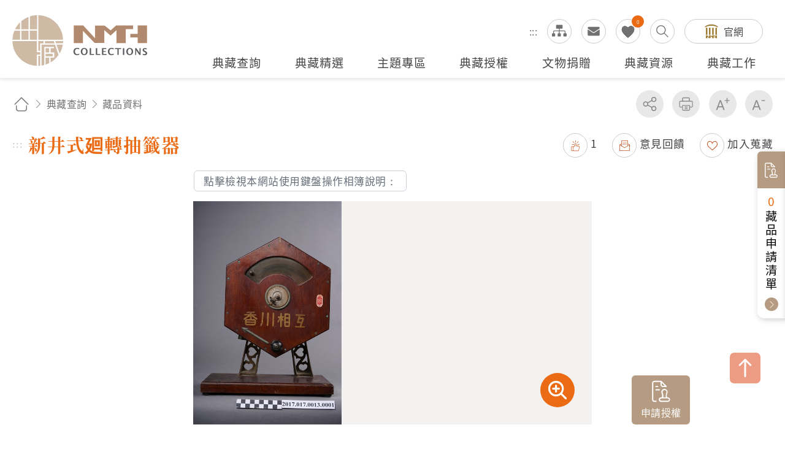

--- FILE ---
content_type: text/html; charset=utf-8
request_url: https://collections.nmth.gov.tw/CollectionContent.aspx?a=132&rno=2017.017.0013.0001
body_size: 63264
content:


<!DOCTYPE html>

<html xmlns="http://www.w3.org/1999/xhtml" lang="zh-Hant">


<head><meta http-equiv="Content-Type" content="text/html; charset=utf-8" /><meta name="viewport" content="width=device-width, initial-scale=1, maximum-scale=1" /><meta http-equiv="X-UA-Compatible" content="ie=edge" /><meta name="description" content="國立臺灣歷史博物館自籌備處以來，多年蒐藏臺灣歷史文物，透過收存臺灣人民的生活記憶，以建構臺灣人的歷史。" /><meta property='og:title' content='新井式廻轉抽籤器 - 國立臺灣歷史博物館典藏網'><meta property='og:url' content='https://collections.nmth.gov.tw/CollectionContent.aspx?a=132&rno=2017.017.0013.0001'><meta property='og:image' content='https://collections.nmth.gov.tw/GetCollectionWatermarkPic.ashx?width=0&picurl=E6+ulbPIZQgsjngi4/inSLoSdFVnl3FY3hFK13DookVPGuJNGlb+3tEBcCbUr/H/GLnq2RVLfv6b/zSCAJteynexUD5eG9D2'><meta property='og:description' content='本文物為日治時期明治製果抽籤器，類似今日的搖獎機，，形狀為六角形，上附一支可轉動的搖桿，寫有香川相互...'><title>
	新井式廻轉抽籤器 - 藏品資料 - 國立臺灣歷史博物館典藏網
</title>
<meta name="DC.Title" content="藏品資料" />
<meta name="DC.Creator" content="ArticleSample3" />
<meta name="DC.Subject" content="內文" />
<meta name="DC.Description" content="國立臺灣歷史博物館典藏網" />
<meta name="DC.Contributor" content="ArticleSample3" />
<meta name="DC.Type" content="ArticleSample3" />
<meta name="DC.Format" content="text" />
<meta name="DC.Source" content="ArticleSample3" />
<meta name="DC.Language" content="正體中文" />
<meta name="DC.coverage.t.max" content="2069/07/19" />
<meta name="DC.coverage.t.min" content="2019/07/19" />
<meta name="DC.Publisher" content="ArticleSample3" />
<meta name="DC.Date" content="2019/07/19" />
<meta name="DC.Identifier" content="1234567890" />
<meta name="DC.Relation" content="SP_132" />
<meta name="DC.Rights" content="ArticleSample3" />
<meta name="Category.Theme" content="630" />
<meta name="Category.Cake" content="DD1" />
<meta name="Category.Service" content="911" />
<meta name="Keywords" content="國立臺灣歷史博物館典藏網,主要網站,典藏查詢,藏品資料" />
<link rel="stylesheet" href="common/css/page.css?v=20240705" />

    <noscript>
        <div style="padding: 20px; text-align: center; color: #0099FF; font-weight: bold; font-family: 微軟正黑體;">
            提醒您，本作業功能，會使用到javascript呈現作業過程的訊息提示或功能呈現，操作過程請開啟「使用javascript」功能。謝謝。
           
            <br />
            Remind you that this job function will use the message prompt of javascript rendering process, please open the "use javascript" function. Thank you.
       
        </div>
    </noscript>

    




    
    <script type="text/javascript">
        (function (c, l, a, r, i, t, y) {
            c[a] = c[a] || function () { (c[a].q = c[a].q || []).push(arguments) };
            t = l.createElement(r); t.async = 1; t.src = "https://www.clarity.ms/tag/" + i;
            y = l.getElementsByTagName(r)[0]; y.parentNode.insertBefore(t, y);
        })(window, document, "clarity", "script", "kv9kq40eqz");
    </script>



</head>



<body class="nojs">
    
    <noscript>
        (1)您的瀏覽器不支援javascript，但不影響網頁內容陳述，如開啟JavaScript，可得到視覺與特效的最佳瀏覽
                <br />(2)列印功能：請按下ctrl+P開啟列印視窗,或由工具列中選擇列印功能
                <br />(3)如需要選擇字級大小，IE6請利用鍵盤按住ALT鍵+ V → X → (G)最大(L)較大(M)中(S)較小(A)小，來選擇適合您的文字大小， 而IE7或Firefox瀏覽器則可利用鍵盤 Ctrl + (+)放大(-)縮小來改變字型大小，如需要回到上一頁可使用瀏覽器提供的 Alt+左方向鍵(←)
    </noscript>

    

    <script>
        ;
        (function () {
            document.querySelector('body').classList.remove('nojs');
        })();
    </script>

    <form name="aspnetForm" method="post" action="./CollectionContent.aspx?a=132&amp;rno=2017.017.0013.0001" id="aspnetForm">
<div>
<input type="hidden" name="__EVENTTARGET" id="__EVENTTARGET" value="" />
<input type="hidden" name="__EVENTARGUMENT" id="__EVENTARGUMENT" value="" />
<input type="hidden" name="__VIEWSTATE" id="__VIEWSTATE" value="MSOySLk1c3Y5v/lKos3V1YPokSjdMHEiUd5PruBbkeXzKA83VTLn7cgRkb/[base64]/8oIYnZ+TC4xagt9XIN1UogPoXl7WXa2uA7kBPzTtq/fAmm36cm5udvQgGUOE4CRmJ47zUm0VCHbXcz7ukj1VEoKnUxAphGJjHzv5ll/jSdN9EcvXDj+Og8By9wO5UTG+jjSYX8Efr5/c9KzwwNv0PROzo/h8wOgW0TXhVF4dza/bfJ6G84biB5SiEC6qIwHwi4yL2yTXZsMl0OefhxSH+CSmsekYgR5jN0L8+JklB1jUD9hAbmZmVjYYVSovbrMUEjuCVw891DuxvtYVjpywMUqNVgHA1V6bcvV6zzoJe9OSh7SLduuUMfuoZcA6AR00Av9HXqH+O6pBVYhTjbsLBV7VUiB+8vlEgKWEYSxDXorT/RRkhUMu4qlksHi+UG04s3pfUD9nosjsodKZ3HUUhl/lwPOb4KEejnJWLggcSsA9T3I/879bYeJ1yqO9o9N3dMVYY4wttN2VbG3Q3N5OkIsnVs0cRtFrQDJ5e7ffm1N8ACDtosbb63eW6DZl5YOwdyxH9hEtrtdDD2GncUOhDymJIrZo4+T6zauSNmAs65z9EDH9ARqvZb+kVlEhXQzeJuadxoGFaQ5sA6uEZ6MOBMlEzKu/97vhnaq6a6JXJJxY+hP9y/tYbJEZ1Jgj2rsHT3Mi/X5zmgCw3fhnUX3pZV28SzgngfC2IPpBrcdJjYq0eAtBxBKSi2sc544uIF9ayKWoftj48To9EzSCJDg4ea+SV6fcE5k2zuBMPelumKSYNZ4gr7cNAO6B9RdaZcD3zMhFZ0ca9S7275/FQCqoIv/1aCpA6XEL+CU2ksIVz6zXslj6PRG0z//1ZPADZNUBBFa4Ij6dzmYfhcAj2xcJVvNdW7ml5y567N1SXF7jZCJ/MxsaDYxT3jIYApaJZQUd8l0QOVIyLGu7iBvo8Otl5BvZqD4S2yXR74kqTG0p4iZregY1DxZwQViSd8tUSVUFaPAYlEsyTFCtX/ECOApF5qIsUKf2jNuwJ/27f2rbZvqIfyXrYHhRKSRWRrHmTniWEtTvKyhp5drvwogriaZrPFItVowWvDD/srMI10ok1pc/dFejIAabIGNufyPTiStkzMZqX+NcB4nSFtPbJy7ZpNVR/[base64]/PMpSUmpYMd/[base64]/epGWa7+pI32BD0nYxwXpiPcLHNRK8wgVraLq7xvOPcmEAWoaDKNEcKmKACjWy69Z7HTDOtE2vXF/[base64]/vaHi1Kc/ADxmlwNhrWi19OpRt4xpHiBNt7/mGW79DXZ63BZV7OEKsy7DBcjXIXeCdGzB6cwhTdL8dWmq3pKiay39kMumfbr6ccbq9qRgDpVPTazeRUnD/jMavRZqZys5+92FAmtmd7We3/uTTPDHzQ7EVVSChmfCYLsBf9+cKqb5IDN6uKVbEoke05uYGtI2iaHDSpvjLZmuEiqv1GmJpOG9Ati3J5GOfj02XS0u85S/MXt71QdjMc0HXsXqrUy9NbQoK9cSR3Apdu+Tc+KtkxCaZbq1YJloAo0c9aNLyLU/YE4Bbhc6WUzwq0Kyso/3Cq4Rmngq3EsB5H0SgNqG1XSdAXlcKv8dJqagsbiKmir5ICONbr35Xue2PSIxbnOfvlagMxQK0KQP6kRCwdeJMdqPipOKziigJc7R/KX4hQO/+sm9ZQWYeicb2tXUKTg2RJJCWNlKyyYDkkPjPLJefDAE14z8IR0JpN9q0epPxRdy9CoOJSO+qYDYX8Skk1LafDtCKkL2OTr6OV/iYvz8VGd6Sw0sBwhVvCyYcfWjjfabIW1Ia0TNMpDEjnAEu5DaQvk1FAFPv41T28fGvvv57KDaldL3xE4rW/nuPse5n3I+uoTFFhKTDBVt0KF2lUV84Ip2/j6oKXS7Z4fl3USkfT7PzL+WsqqFCU4Sg242LlZEDbglT0Kei68bckEEnV2EL/cKGuWkz1jpvAsvZu+PIAo2ibIjs4oKoIDq6N6Zcv4DqJFhiKKwlRgYhcAHZACnFI1zAAyP0flpzmV4fOV16X+BPkLlWFVCoYlilC/f/AO5H3oVCLOb65zGLWSylBXfctoG0w9HnZxcyYpKFiGw8RqdypAUcyf4dffBMVpGq2Klol+nGnYI0KjfLByLtWlhjLBfGvh4TB9F7HPucv/5Cx1s0cGNg+bn7smwVt6aLeiOfk7vf3xu+qTgmpjJhA044k2fLmMnTonGf9hl00JJIslqz5ButHkIYaS4OUt6gpdliWBrI8o2rFdA8TnksovLBAJKzo9fUlS7+ElW419l/8uBhdikbLtG1XSpM2YVcTSzv6JsL+O5DY8Ee9GtLDfc+F7iUGkYJM7dJ+sQHMprV8DJyM/bwcnAwrPAKvBMpotdeqrXlNvwhvQW1hlEWXt2DpTAekSycK4e0TJWa5MWvGD5vCl+d7l1QYfhQN5E6J/[base64]/KSrJC1zyp8AvZjQezsOowMkk5GFScPxqz+rYci6EQqTYRxxEoftYx8jbepV+/RCf3NvImAfR+c4e9NDjeKf/[base64]/z2cUvNZS5WS7sXI/RzIds9tw0PD3B8t52ixDRuVn3qA2w1oMaBR9r/cuBLdsSPkDuJGT9v5w7WJranz+r5bmakru4AuVcIGFtWWFT8/vMOEXm6a5xVaq6lgFFvAk2g7IcfR/eCT1nRZqV4ATOPQF9Z1Wya3Pson1V9BYbyYR6TM+Es2Yv2NafWAmMNx8Yjz0+MurHDQL1eq3InlOlX3SEQ7ZVkvcMaR/aIWhXQWgj65UibegKtdmvNtZT5bNJFYYAGHjisoEsRcmOHGAnsrmlkPuzMlu9K7eyMkGRm2rVBeOMmWJNh2kt0RVsz60bcu7fDH03hxHz6l7hawLLvLlVMy3gBFqhHpPbI5gfwR/3zyRA4WYs2qdoBPz+DSCZxnSsYcHR5ls9DgDnOfk7xLYOYOfEyDw6wCOwAzQ0CqS5q4atI5O7vNzoDOQ2cSp4BWbzszQiu27Hhl+rYtAq335nsV8C1IUla5ET+aubYhBGCZMe/fKC6/MVP7kC5mRLEzmvg//NxJLpeeTakeQM0aLcfoH7W5/[base64]/HAgKzyNqZmChZGSBXE9LsdpJS4UuJQNeG3SWi7KlqPaNWiaQnkSOikgg5g3mGFwLA/LjpCex5wT08xz/nE9vsKv/[base64]/yznicaQi2wo+cAXCwtkcFm24H6UzGed+Y34GGv5RviKasrio+xIzM+ZAGAr7Jo5CynZrf214dvABEZycOnVED8qzYt4w06qF5xbzx91yokOMou/O2ArKFj54KxJgx9yOx8Udc5KXczA05Qfq74ce1BrsyFPdN/92eOn4kMm0VRTjqkrgSZtIgACFUJDw9yVdg6YJUPGqW1ZzRbaMtq3oALgU1gb0L/X7eCF7Iz6VrX5tiTDrfmWfmEKZPQvXESXIuwsW1JtGSU8sOxKK+i77DP/JH3/[base64]/JWMrPQhnYOSK+7jS9IV9GqX2gA7/rCXfxX5mANGnlvr5HHmzqOpnmfokVWAynDIuyRz3oui+KvTjndPAjLheJFAMVAuYu0rY5LodfT0TurtEgIepAuG7A3UmhvwBOfYH9HhxHVUpFqwAlFzIn9CUA6b9774R+pfJuU2qKsChSEdwCfK9fUMCq/oSC9PRyLLPl4D+TZ2r4KWCVsQ83c0tLG4L22wy9Fweumo92KAo9//Aj27/MKlE/l+9I19gSbbfU4zeh3XqmJkNQsnOnF6NP8IyLfL73VvTgT9IIqhMQggWqfFwkMVrAeYFskeieX6NNlSEi7HAAws/bPnEQ52gfxjqNcjWLo6IxNNJnbXTV0GsA6aS9STknXNGAH4fjSisvq5XJuQLCye69CUVKFTaZ8GjCWWfLrRQCkVLKORa+N2tq1ZSr9/dsMKJxdoqdgiTZnI7isTxSEfKdWqiZwbIenSTE1JtWe6lBBS+WevhR8yjBWUVBukaN2/eR0W4upDsM2YRsRhWdbemdmDyzikFUYoWGwTX13RkIA97fiBiaFj6ezLDGOvMToQltiL//bFOsFLYsALnJIHuHOOQq7MOLwZdIFcchJfzR3iKJqj82PfhfjeP5GxhDtOEd3P/LytRQCiyMyvsyb3jXBIOkC+ebRwZojAQLyPSUfxifnBBZe8yLuHSufxB7pa1vUsD6F+HCwXRtQLhTw4b/H9aOYYAmOekureMUUKoUJFX9T4lCKyuQ9W0Asyy3x2PzxFLTzm8fInVUtXdfb3xbIlZWDCPJ+uSKVyuIpUZOgRTl3jZ9oqmTWF2BKDgMCm3I2P32eKjeAI7Pa+NImngDgIwypis1rW0/HoxltPIOdaEA6gofa5cLyflB1Dbdhjn62Fzn2tjATDeksAbXXOTePLRmsduYRpRhXc/VKtCraKR3lG5D0am4rTWiM1NX1UY9e55Dgcl19bASleTGrfwuAUxuplz5O/bRo2bhEIY+XwqJ0rxfHZgvGusHdhW9o7H48FNCDRyTPFiTSxLVbYIcXaA73VEnfZWdYFWELUNgaLJ90gz7TNqIjnwuiegKdWn1J1NifS9oM3V3QaBguFBZJ5/aY9oCW7aL2PJSta/ubFf07hsSvGgbrp8DbwaBE6qK3TD9iZBfdjBeyGzh4UiCv4rjV0bvffdfmIZxaAvOYOLwBZE1SOATC3TX9uuGH5TMgUxqRSVA4kIa10MoV8rvOasdkeEEeRxPILqjpIoP2JwIfpHf7n0pvBTGnJxrKc/pwYIAbQYsVeoc55658T17HQiGwOp+6kd/QjKXfFKwqlQQeCc8OcAQrEv0XByzr4+tcm8ninNJOZUjrPzaY8SYhojcvt95FDHvXs2E5g7Z0wnuXDlxB1fws5KkYeEwi1imYMqFwZVJ+Brm7BtG6aOLhRfakgod67viom7g7UC2lwehr11L/giTdHOtsAFQKnAv4HxDO05qrde7J5nrSUtjCy4A+KNKr3g15WMDdSrbtUSz3bXnqmnwJ5Pl7BHbfnfF+u9CzUb/SxMdKr2rYYhWPD0/71vunHJzl2Z+cle/49xsKE72Mo6tfpfwugX6u4gu7y7MrW7b88AkzW2Vj9Th+PA4g6NnwQFFBXN5lDlJ801bMEsECEooPeJPH2StJWS5KzDub15lm9KP1oqdmQ/Fom7ndk6e+biWdQUl3LCMlCXePKjVdy4E7PjRzlYeT4cpDbz3rTGrKjHLJRohyLLY4HmdtMzcKWFl1FrK9sp5I60dWh8+/9t/RazkZyLyOiPYyi8ILHfwikEeCvRfKT8N7QNs4Dl0VfcT9LewnaoyXEPphngOwOLuX1U/JJ5NC+bLg+wIAw51tLkYVRjv2bYglWi9aT2u8JnTuzda7Y+ONGs/bZ0y3I+2gTKAs/0oqsp6IPpryrAdUFVR/RkW0Bg/AIhtI5AxxmEkOY/SCs908LmkBvxWkowOjr2aK7qYiuzOpks6aslMLBG4Xqdtgsuzp13bdsO07Rn9x1hRuyhuVLdciUwYrOk+/A8tZbj+wtG3d+scbAxUL65BE+nM5wYs0FCp9ruVl2DY8FNdwdI+bFCnfUQ2HfwaDdiQfGCf6cvvqPt1ekTQGuEoFj/5WoDLTpiavEyQjuvCgX/spQ5IDOMkM0gcMfaTF/yVTibMSVidwAgmc5p3VZiGM7Lvppzd8ei9oPXL9O8nZXTgijt3RH3bYdG0AP2oYU/IyNbM7mZEJjzCqLVXZvbW4QtGHTAwRwvQl6I6yge77qvsGF7ZYUfW1+/eyVgGVoK4WAnwUzk2bp0TuAwv3XsSJBE/5l5famLoLcfzXQYAXyhmt88WzLe1Yyi3TPRouGdepp2hzml5nPd//NsXrasyWcGxpZ5Eo2oF63TlZLF1XIuHG0iFV9U2yR1MEYqdKTsNUB5EIXDYqqkWG+G23EYPx0Deh0Majc5LmH3MoV27v9V8Q57MAcysJBKKL5yeBw8JTjiAj7N6IKx27jQg8QvZ33e037QZ7UetZH8r6sXexOkaIQ/Vn+RYHIFA4HFXq5SRjmgh1Q4K8zmlBEcad85usaBfmfVd1B702LhJD6AY7BuNrL+R772q/pxkMtY5mGQxAfGbHMccZ1BOXiWCQvyY9YNTCbNYwYYFepRkZE5UleKZEfeOS0myA2Fu17kepw+ZTe6wrg1lambPPxpvku3sDgMbGCQjtWY1/oCKlGYjZ7eApyB4e5XIi6Aqdv0Ph1k9e6Sql6F89/s1EcMjOa7IdkP5RBz2gjfXXPJENU7QzHvPoDS031upjoqjbTjFzgrEYIaZh4hOUEc39wuXqtJ6S6XPgPJzIPhpSGnNP9z3uMafq929EM6sxPUGxGapW8IrBIAcKLwru+DcAm1Fsd+h3GWSGThjW//nvnXCMg1IvAOn4McPy/Gk1S+tstT1Gn9q0XjipcUiF1XpL7OzK1+7u0q1Nd+4/uDisSVN0lU2aktiR5hXzW8pGURxmMOUzQ27n+YAre7WJ3i8ILGDwfyVy4V6aJKgwosaMVK5y4p8dXEgpMqew/FCvrWrRIetGlHIHjvIb0SNSmrnpR+aNZNkd/tgmZKHPslre4zCsmD+4Vfc9gfALGXqVrNbIWeun6fwP2nbS/LGuQRh/5s/WpWQL09rdzG6CNgPsjzSbfCJ1Q/6pVAfAY0X1r91Wuhw8UvJbPvTl7JbiYaN2zlok2igJRah8UrjpVxYbXeFERchc9cY3fMsNLx37MUinc7YWbbg9tTnT+gL4bl4itdW7ifZCt860ZwR3UTPknRYVtywpcAKc0va5ddstF2/mRwXqOgY054i//hLmdiQiUES7tFl9BtCb1Z6q+qJbkQQ0MMel9RBhqIKiTwilVq4xS3hl5gEmQ03uZeALa8BREBq1Wx08P/JhAuneBKjIiyNDKrSjfr0ZAPtywCatsj3CBv/3GjzpU8b/E6TEeJiKoqss7lD4/M8u5dkf5HRy3VrLbhzdODmZ7dHMsy04bC/[base64]/Zsj1FwYLsEw+7VFk6JdTHqYdalpRl22M9NXG3rE2w3pG8MqG3TD6lYtodrPrP57KFboWHApUMy/WcsBER7aaiNls1SS7SI9zJ1R9ewabfTZotRkgDYe+3odVgbUQwebsU3r+3IUepzIB/tuPsb6V+TdMOPL2eZdRrnDgkkjtk8jgdV/9m8nS73KWI+moQxQFp24bliuy3HxOGoYm5N+G9blyxcyRxX8OzcnFcSY04tlqohHehvLy7cb+h+yp4gt3iUgRnUFEvwSboHYrj6cUXuanEIlbedZbFCaA6FaRSD3hR9UL/iRifFvI+GLSbSosepbIqzDc7fObfjAExMidFnSdYC/MU6jKP9pGhQmY9BGdpQAEyP9JgHhfkW0G1Y9YTNOAekpkIX3Bdl2fVALFZqmpxq9t082PPXWDHZmtT37XDnX/weIunNLthAoaf/1cubWkkkUo9jPohq/1WZmiOi2yknVJfzfwPnJ5//qxevi0npwO4x5ippeCgCi8CJf443guf9Lpu/IeJee0aXe7Fs+FRfe3v8HMcG1fwTx0h/923I0pdP98DR/XlgG/zJ2E6svXVbYHlP1VPehnny2sE/4l8AnP1V7e2ZxLmstqERcsfm54Wx0/n0V6L2lfp1e8OIuxfFjjJxjV2gcoAkC1mCruKuzMHePPy+5Z1ZeFjNxdmpnnT0eVMrVo2zk9vzfnwusjOFzJ7yHakY4eVwDeCR6GQP3GgKVR/upA0le5+pMXCGvGZwt5pXMiT7wWmwl6KF1PlAjOcHTCOuEUqOMlZAKUqlTiPRQDJsnOTQx0S2iFneHintfBJr9DWZYct2x/Jjuvj8WsNGJCK4MWuxVKBxQpJjOyNu14hdrjp+/CpPgK87oNNLo2aN4MtWMDTcDMu8bpl7+T4CZ5bidREE2s/[base64]/e7Y7MqesiwPzHI1N8WGEgH41ft+NOn0x6smlpRmY0h/BMTGh6A/mtcKAI0jihqysDrsqpGbGsvDwdQ7llAKBEWfIxunES1NZdSoVafUg2i7Kf0/Lh11unsE7QSF0O2YZ5gh7o+yhyJEeM16+uKhbAfcZsJJlLNpPGZKdECYLBnSoo2Ct5R41E6/h1m7eWSR8qKLZXRhcrv6W0YgFvIQWWZp9dVZIqGIyAV0dEBF12Nih+Gp9Lhgcmfe0LXpGe6YDRoFLGkhUENOgvUidPTRXJwTqMrxLe+V7pgFwW6CesFKVqkHn8u2WlQN0gWK7r8FawbE6cqxI1qIfOfR0nnFznxaX2LlZI/beN/7SiFfkZ/Q/2BoKwAguEBbzWZtUBmI509+2lQJt+QZjIy5rJvQW5hide1hcwB/cWCc1fCxaiytutEBmjCzO7g34oIQWgM0GMBd1LvQRJcTx4IkRP31k7iX1/ZUVEY/VJrWqqtCZiKh2FH0nzc9r6GzrHzBtylFx2EXPbmTGBNiWgR+ziSJpiaMP5NOmDJtWaHrJvqdPneNcnwFzNdsJ9CAkgkPufVhGhIaKrIbrMVY2QiGQjrL7yShu+uW4KPiJtjjNRYKXtnB+M1hKYyWecR1qy2GVdYlzn2pAESdtGG6Ro75QvSAqNSsf/GHUGeB83PiJ5zNyfUtBTNU+UhY5PFGByg4xvZopFkNtt8KpJsrIYEhIPbklZ6Appy3qQkRq+V3lak3V3g8CLQqPX3lmn0gPMgo4zlOBwACPfL28htNS7XDKtft0VqpwPavJRIOw6yQ2Slwhcu3pJYyjTG+QQMqXq4brV/vaiNqm4Ud3ozuKrFr96VGfe69hFfZbAd2ulRNTiT8lLVw/5TLMzzZIikZ9Gb2tEWmqcDxyl3YjkEAyknNFFSjGiDsR90rhtS9d5dA6NpajQBKK+HX4mp0oQan2oC1LUTwc5bcjNN9FQi4DPkhA6zBHAOmybCVToKex1YRktZCDlSLZ/ETBSE4RWWiwBSL7nTjUJ9yAQzkmZZ9D+unsBlRWWOw5razIrwpvjcNFw17s7foEfY+VMs1B4AvD8qiLw+fUJycZpSDSzrlpiTeaFoIcekobBl91rT5v3DNKHzFlG7nfT8gNsvlwqKL65CaZkY3k2uVNSAzhZRuBfMsTle6CmrePqXBiIM4AvssNM9g3gfQd4JdvEw/[base64]/hQ07SoDoNCrC6XvxnFVDs73HdAoEeAN+KNXH1ihZzyG6tKh5X2hSLJ2HZvsKK25TvZHjLSnLTzpPCI+emhAcH52Z0nuMTkFPKEjXDRfXnoCp7aRvpNR0VQDzGZ5K80E6XMRbWNuv9ZWQttG1OZNGJXSZFdcjn4p5WeyNj+4fff66vR/pkptqyMes3wc4/lUwfJj84zQviAH0SXCkTYmhQcmvYqKpKgjtDxtFWzOoy5sDOyUO2ijWhRU28RpaHo3IcP1EbRVq1w131BF9/5t1d2zAh7n3VkZkbm/9yla7rtxmAHzhT7SMoG2P/4+cCInyTNPp2/X01HzFpaG/XsMfxCZlntAU0S15k2AaDmPifS9/oY/vnWbcm9nlbARA78k2MKJdwHLM7RdENHVE2mh9pcY/qOW6t+x7YogCzK0ociE5EHr2tyxmQrQjKk0o0sAjAS0DA+0+Qt0ZK6768Sl9N1yCBDO5yuP9K9szk4IO19Pnugc4LkPF3XvPpWweZUwkaTF7Y4BBnhlbY+k4Plv3AWI7qd+nuxH1Q96fjA0gRLmnb/bOVHLiL1yS7+FpxFypVd8F6rGF8kcK1dW/7DxI2Dg6cPcm3e2CYpxQdkl5Z51Rtnh8gyMCm2805xNSk07eu5FOHpJNvd3UEmQlluMjNDjIM4b8WHI9jvKrco6AU0O1K2xHa+In8rQHOmb7X0sJJI2xA+ZMSiLSyEfODewB/hLGEWSIcavE5upYhkpyaYB2Bjl/RJ0wyroNVCJW08YFvilFqP8rcrn9xfyo8HGR8AGbjEMODmGORJZUMOTIStmzJs7oOHg74xZrUrfyxvKgkFPzU4ddEnu22PkeQFzxn1rJXWODep0fEt1l2lhegN0DZAdw2FIhRERp0qapRBA3XAhovu5D5trYNTbUcw03Qgl+4iv1LacNVXOahExt8XwZ0vFg81+K7wL/z1VRFoYFHUoI8Hf+CzVQNqd06z8qkxJ1HFaAsO8madiO3BS64HpUgcXZuwqc9xKzb0vngAKRmDWVn9ghiKJ9n3/T5XvBSojRIyYBmB95XQdIJxelozPuBd5f+hQIdEMF33TRmLLaw+9ma+kG65lt7l3gqKnbuwHUqv7vrOneMMWdCitRYEVK7YdKErQcPv/bYR5oWsZMmef4ObvMx+bbwqtd3MTVfqWlCf2/160pxCqjtgFkttbvU/VNHugQW1KK/dPHr6LkCM+sWwfdKkMwY0nsaumrokE1o5qJa4EjVa8bum8r+7yqwgRLsSSWuUnhHxdNfJAweUhUHrnstsVyu08exmfEFhjLFWdcoX7Sk735eoyvrGBlrw1A5npg1QZUwwF3+bANsYs+/y8rlqUb660jvftR+hPhVuLIvylnCnW67+52TVKWdUbVxZrbRd0S4/rbFzVxFmEGngKvSDyEdyJazdFSN2ezl8hOKUFpQMJjh/MbXS50yV+tgnrIW5Kb1w3RaSk1DGbwCGgjR4tcACMbhy1KkL9tSbD3FkYMbTBLgSpC2cZcWyhsIys32SvsZGbepj8/WQa3xIjnjqwwShlbHVfkeOCHMyOCw6lvpqcGmAMVAyfNM0PkN4hDV4V+uyPzeN9bWAx7Saker3+iXnuYcOl6v7Vo/D6Xudg1Y+FKHFUlc3SOFja91WHRv1WJvCWE9VbIEE1faMKv97wk16sfybUCm+Go6tmI0X1BKsQJ2BXvtzoY/yDeKu1d5NQQ8YCei7O4aZIflktL9oGCRZYY9SXEOmacXlhngU6N44RGOuBzOl/0wQUy0GkC4zPK0+6UDu0iJXaPhjvEl3qaFc79dhujY7dQTufRMu6XmFvZ2ILjgbEfPEWrDf02myYuSSjgfTveTB2iUwUG2KgK2yvlNsHcKyA8I6cj0GyXE0VYMl31VTuHl1NcC+auRM/M32qw8VJnOv8pyphyA3XVrlGF/7njfnfyyUrIH2I1FQHojd+v4mBtU+yZgmK3h/QqO46nc2oWmtty+2gFESEJKN01W6Vx3RKmQi/RdHxplu+8s3QTmodHc4vO+Dm+Al2dHP5QC5dmOrKDHI5UhCRZpdJK1Cn0m77FygzCS3p6VreF/2YUvejsg/Dd8W6wbhgzI4CZd7RbPny+zdKp4h59M918shLRtTPdJHXDXCS/XophmXd+D35iKCyKAqYvcPonJ4VncvT7dkNaOHXRKKpuNv6xcguxxG8sdGu6Qr2Iu/V7+qulHyX5Z/vR6e5gZ8TjmN4x+9zyfkpVBVvbgW6LmT9BpL2GzNHx4UgJWNGhC0Fhl6u15zsVyhI1eaKkQqR1d0x9MSOuVmxMSev8ByYlGOToz3Htc3j21F5g4fH93CNgZXoDNAs0B3OkfPOoVbfnV7rONYBRYT6oWMQHIl/YhkXbLeDqZNaChJgsY9tAaqyu/T2uJDmTLB1HBCciQgn8WbmvuyEuNsDXu6gP/bKlDvd4foDheLdQKBoD3OtxyfUJLP2Vit8h2SbJ/wiJzjqDEa3IZ8YwLFzbpLNxQhIWQkkD7edKHdWd2sgDpVGGgVL8b/euvhTp/6OoxmNB7BHYr+lFsR2oTTM1g1wyIsI8TqHSdkMCI/KrDfKsILS6YyZoGO/yggaAgaMrQ86P5hhnEyzK7T0gIgERKDQ9YdP+1UCF4Yxjm88xBTr04yV7Ar65NbanN2MGbxFLnHYQ4ztJhT5vGLjD6w4y/nCza+BNhXRu6sBWJ27PB7ik0TR8dvTb8q/tRsmYmQuhnnmktAwR1lPbvujO06p+Fk5KNHzdIwlGMRdEvhlDJZNwwbQ3dzZHsE3NWCZ8u8qNx0aT+uImv+u5IZCmzU0fazejN/DyXV9yalQU/RnPKj4lby/Su0fjJSaCMKYNrpZoi2uXGasKzrmtXl8B8WX3y2zT0qyNCWvfSYaMxg6p0Rzb5F3P+3ZevlDfNEghMdKsvWAojiaIO5OmJIic4yR+eblfFj6uUd1DDTqBr0A5HzELtjI4X/cuKCefXvYRTg1/0JgJ5gV/PevDLKi/9oob807gXqn5DdVkyVXN8Lg8FY8WJw6ePi+aB21FK7x1qs3G2swPy9JEaWvgYkBKPfiO17+ibiyMJbfV0Gti/0uyVCimdY2JlUoJvnWzVd7t4Af42YtksOpdCWU60avC8NKc1MC8mpI76PchQzXIc7Ct6SENRfDbAlaSPUA3krWYY30c4YCQ/8J+cx9hIuIgozhm/RhWt/km6+TXZYRuyhyR59Yr3rAn2l9GzDA1csK4Cb2l9F+Tga99o4C2Mfi3pVCXwY41V46VD+Ip1zDyjn9IYigPN9tZ+B0D49sBHVpwF5FL/wDvA8Zl08afPUD68G4mgm4UmYe8DFNKFN0RKLG3dhaM/0FGOHZyGs2J8UuwIgbgzzaIwOoYqvtaEMRWAPuSudfQ3mQE6yCV1TlIkKxHJwOFrqywvn9k4kA+7sgkaqU74y/A1SK0/VFhRkHQYifbnBPMYgMmRqH4zC0UcEyl5+4wRLMX0CAUnHKS+slx6g8xW7RekUwcl9Hs62YnBG0SFVnymAmYLyL1TixDe4iHUTZdHqCU7C9xe41B9xEoLQ5UP+N28TP0pKKo+MhpWb3XCnhFkCaEQV2b/IULwt+CR9y0tP61e34DOQL4ryrW4byaxxX+GP0cuVhjvqUMnGVaT7v8N97xQtpFyH4Hxf2xJZVWeU2EDUo/+5po+L9FPVLwDipK70OJzXFWWG/ogyoWqoGxcU1ohX/ByA1/VajxX93t+hkWySEe4L1y5sMcDLscWoww3xzenkQonfrho9y32x4RdxizzeCHIIelDIAFhsvMWIoDIwqQCBjKzlmhBgLlRuGYTfc96SkzbVE8wgn5uLMyXyNlTAXgpVEOswWSrQtxv6sp96a+X0QH4qZ0ewVvj7AZwqKpAzrB+hM84360DUjpRbo2dVGXNqmOaqEV5MB/kbGTmaA2EtAn4+NiEOUpBbMXNbxG+fB/EfOG9j2vuKT6PpsGqKeQs7yNC3hscRT+Z4bsrfl10LRlSoYHW4+VGgONLLf4y7C4Aakxi2oHgt2p+rvSzeZ+NoMClpCf0abZP3jwVB+RYIf8oeMGEy8Af8M/E7a4t2TOhn6ll+Dl3B04xbYCrVY1iXrEUd4uXJIFqOn4IWNblGtlHpipI0iv2An4ViYIjVHUNQtWEOuvDl88p8jSkOsP+A5ODfCBD78wu/crBLtwBF+y3hxItGC5/uzSuhdmsP3lhSChXmpR7zwwD8NDmgipI8yz2fsjoXO3jX6P17gW/llhd73Ese9ezgbi5/D/5JkNDzOMackWuhQswuzJscyc8a3mdSkJhhVMgAh51gXhOlBwWtlsqOZW+OXGbs85BrzZ7SYXS5FRzwkKBpPw/m+lZhq7gkaD2SUVmWuyp97/Aa1M6REbVtcVlS/n+oCLpRHkMvh5noLqyi66oHtgwxJc3irMie/cGisLXbhdgpATS3OQ0Sc8AhFvw6y7UDxF58swCkaOHzIz/nUAyA/RLaauPM9jxefxoh88XLb0Fw91eNZt5MwjHFkZhCfJvBacMQRQ/[base64]/Uj7NE97DhmsHvwkXDmKdEZQjehMPa79Xc8gB3gd+qJSMmRxbtxc4k2nBPXrvX+qZnKlOS5c2htyuWI2V7pyP3M+wRAnp0cwPBsxB9EcJibOdn2ReJSLpWQmdanqO9b8PDPzp92zXu/22tV4l7UN42Cwxz7yQtvDxgJzI2FUdtgtVIBH7/[base64]/L/tbdYheUVBluuOrQvtgN0a5CU1ngjOlXeH9sj2xft7/[base64]/0Hny00M+z8LS6z6BLC1GA3MPqv+cj0GYTF3y/7t/557+vMrKMJ3R0W9HS5iUoW60+alcC5ZY2zgzSZ6j2V2sr8zz7b1D39ceYPghqiEqlmtQV5lf7TvDnhGeNkh1srdWqKym+J22NHDRUqIYy0Hb+uW9cOOer252Ji7LrXd5A/[base64]/hLNqd2MxPUdCzkd2OESCK8sLMFKQR4bl/[base64]/xM4HxHTL7rXm+mXMR83HEfI/yvg5a+R4COamXRBoYYNC3Xjji4QzL62SKLSyMgq0LZ4lhfUW57zV6jZVxU76yBFR8veKqad7YlZqbQBhBYA7xwCNWAprusvwoxrRJX1CXjor4w7JNDeTc6H6cUmtZLvxviWeUo/0peEWDkO00WafrutINJByKLnGAbIvjsOsVvy32qhEFPKFXoWZmjSWLFhZHMJVnoNx0PcPz0u89c3/GpJardJSxajfAzfCIEzfAKLBVFBrSPLMoPtfC9iJ9KRxRGAZ3y1NekVAmluuwIHvqLLWNVJ/M4YFH+EBHfdCCFYAt+1UJEvwu1PDx7L5cer4S19gNSGf0vy4aZfED6qIX0W+2vWe16ZqHUBuw16QQEsq2x70vaZ91n+KCVpOVucnOYejG74BOqi6RF/6jwh0bwiyyCntbviqPKeEs28LAia05kJ0Qiq/slbvNhP9UVT4i8ZJk9AD/l3xlvl13wtGx3AOqNNA9ejd1gMa0mo9L5YfYFsQ28gZYosr9Tk9RuGtwclC7kDtgA7gRIynehETJjsyPVsL6vt8sHXqqs27YUWE+AvzIGxxs6o0QmKl0BNvpsaI8KTL73X+41mhTxP94Jl4hJJc96k5Jh0r+VGnCf7NBy65FI/CUOpd56JMqogHOWJf3gsnARpfhRwvWf3uvfBROoCgxOek8IldlA22432OfvNR+0ew1v870b1dVNsdzBG/K6vcAi8gOvbHj6x1j/bt0e4Y8SYI1ElO56WCEdKr9MTaJf+fgYrvdxo/vDgZDu7Fq3TFJqn0rcwpYzrH2SKR/KE/i5CGEtbPKJSM9v8AfYGXdXHuOoVgIkXgePX/MG3vsOXubSz183J62tjbebvJf6rRCH1t13VXGuj2DhKi3v+zwBSR2mhc64qBxhS8fQjGZApVM/In1GfhMq4LfE5+T0c6tZCg51QYnNLOrC2X+TKuaY5Kpvf/tUEZLI7SrXb2XCmNlA3bFLZXR+GKXoKr0f8OxnQ4Jbl9nvFiYlriL6JcEnju7BIBpJ0bLFc9Kpd6BW3Zq/aepyDLKlekXHKTAykpifIINxjdelvqM8fxL6OLP8QkjhSST8OEj6M16cjJEAcoE6gMY05pvUX5Q437OpwWPfDLmbhT5toBYrm+1v2pECM6ZaNOefuG604FhnUybokao1MVkObjABCl20NxcqmHbIX3Ri/4J4kqOrdIbb/eFxywop610svkHDu4Hnypcr7QK5qxJdZ6GvVpi8rPAkyGFSdtdnwQ7hXxY5FIGL+bC67y/[base64]/tue9LbK1xPXG7BMZTYR0l0Ty0D6rJBSDOn/BMug3DwPVTmL2UlyaPw8pkSr1BsKRjcds6V0cUVvsKs91a9teQpQrlbzf8XEsWahpz/GFJ4ndtzJMGUdKqRmBfIQlPNUnjs0+PtdLguJQg/UehzTz3Q9aXd2afOiaQPThXWM9q5nddWzeMsfrLP3JlVoQy2x13g1NEJhG2+DXlbOCjmmRPdJQKFDY1hD2+5zSyHw79RdmeFK/Yb+dWRkaB8yZXV/qEikhMGUuprfkON3G91qtAVF71nxe01DjYvpq5NQMa6fxoKvqpT8teWmobHPpfMEwhuM3GyYzUs57wT8rrx4JYhJvOG116KSedcwdjU//6xbitYGd842VxmmR4pcQnkdJdfLG0dsssuc6ewXzzkiOE48hETIfDmUXGczMDmZTflhUZFyhwhR31ZK/Xs9y1cDWzcSzlxYdK8gKjxGMtJT96NJt9x7o5jzuwP4mHG5NLfPelXypMcgmd29m4KUS9xQOkts38LiUoZXGHcUdt2SqdKJcpx0V6fMHhud7W98UPtkaCfOD8JtJ3CNJAK4kqh/eTOIbAGw1AUpwpg6hqmVmXKdhrgnAXmyIkWEFyIiQS8cnJCIq8Mkl3MbUTIEsJXurkwjBbrDeZro/0QDCS7A1LYetuzQtdnJfGlRSLPHTV+8N19BgUwFv/MtGe05udxWikVUdLcdSGGDQTdYppxlgzG6Q5jCaKY7cJb8ikvCHUyxGV46c218Es5eYQcU9fk9YLeeS901haRowvW2e0BAJV6Kbtxc0aFQtFLMSOMOeno7buRfV18JS2ea7v6rikZQEO497oQRW+/jcDoSzytfO0qMs/KCtfPHuT02GWI83lZ/1Qqp+016PZqegjRHrpouhwnLbfg9Xk1EFMXNiR8jCJLkBj5wtp5/fozT3pFlflTtjlCFo5CS6X2thyeurwtdeFiUtZH07uKVrANtiGoN07nyRvNpkOV2QezIK/Sb4IWq+dgzq+kIe3cVYeiSNBtCKlcSGf7Sbcdj61S/SPVHRLL1z3Lp9W+4g0klDXePrVpE9ysHjqhjgw4NFtx7MJ2xpOzSEcvJxLLRNMgp62YBleEszeQ/gRkap9f7vqODh5hYXSowa5W4F928oK5fTSHzpY3JyXr3JB6L0CVS2PTY6GeLKSKOpR/cfp46r7BQukPfV6ojCiJUyCkPMBO6QPiKGjJGildQlOZvyyt2uFO5arwIc8ADd3hnm7zBfliebzBCNH3zcKWX+fAJ01DJ9FDfO4fMHE5+xpXTLhJSCmtgoDOFKJWEmZw0OJ0jXa/6k0CKhGI1Tx+yBd5LFb7OvmkGFhILEhBncYqeC4UmqdUJJ8rifqMkmKMkIZ92vFleMYii5wXlg0/l2Bsg2nFDOTI3fN+M91OKIndxHsLjqpCNiWxQA6XggUG3Ux+4vNoj+/tVA54rhqEtKcKsYHQXsOclE6fkd71Dv2qfJnFvklwPgkGGaAsiVEvTo8lRd2XY1iO2Qgja0WCXlT2mXL5ffoDNA5BQPfLzjRSucrCcvTteP5c1SjqQuv13/B7RhkuzBXfmCHtGyrKzGvzkxkyhvW1ixcXFGW/EE+gdZVugoYm1n03vxH9QNVJOUXTGllX+RnEO1TDMgkcwcvJyyC/VKyRH76yrPtEmmBMJ8e7KjEjntI4aY7KFTnRnysc6xLCP6RxVC+5pMbspZ/QyoNDGFjwlBGOFXvWrmS3PSr/F0g4tcpNwITOh7ukRclyRKA9oPs+0ltTvl3OB+rzeQGCNigL3KLxuf+YM8FlY2wdJpns5PGYZLb+WA5GvE9+pylMNwLCFe00zlFbV8il4UrG32WM42c0ejwAN31hmUU4Ye/Z6O16ZDm9MKPi25iqnTFzA/GS10738rPoe6aC5p8uqbll7h/cWFHItivvT2D5XpJTu5MVkyzdSbGLVrX5UaNPh55290+s7A6LsU+i8clRrH+QhOoZpdZHBulsC8PIQzDTDrFTPMU45mwhsIbatebIrUrG11zNiIqF9BYwvksMz5VMauPyvyPJDlWOF6Pj9mxQxg3EgWjZBePwgQRSLTzVwhEfiKcgzBVLgBaaw/hk1RRsQAuftVtQpIleNYBp/vo70Tw+Ym6bDQpIACRhH4itrFTBPoyb4zd45Cmx/ghHSkrrpgZLr5Dh6/R2Zp+qPTcjUJ1icXTgJvVNMEC+zdmun7TKIbmHNd+wsbafQlhGU8IpQEL35bS2csh3+yKOvddFcFtuMsO/RZgfoeqznt6wzSWbND5Hdpw+Fw3FrTRmraOLoGEX9uzGFKa4Fl4ZyTbDLKDvEsxQZxEDUbn86yzKTnD6f6dHDTlmlNfGWG/[base64]/CzyjwXXI2jLJ/vMqpr3AukkMA6fXL6uUeSAJYr5OeFaaWXZhUlI4W/oWc1SY/Cc3zmdLg0sgbSf2Bkld2c9vIwAi9AoCRZafR4OHJBOf+Uh2VCH5t3AyVjo9ocEt5EvV5Zv8D84cY3SAGWfBzWP1HxmT2TK/uDW+bbmwc3aawHZgUwTeXWAX4YhjRLIFMS/iNhV4w5MVzmY8aFn/xkMSvRdM5hW1c0e0rQgfN0VnY6XTRcUoDVxiKjQTltUywCn/2Xe0d5ANVNrscgUeOOurp3B0w1mxBY4xD9tQHhrrrcNvAzHy/wNBDxUhzjWGx9AdzE8Mg+rytS3L6GTaPJrLd3ko6MD/4m6aXAB7AR3de0QsOgJGMdxldcE7HCZmWknTiBkOR1x9WygPaMNfzgGBALJydhKghNrydKP3oMpybv9L0emBeYHKffe22fJd/LBcZrWs0ziNyrkXXpXNwXrBFl+ctqhWJpMBOK0ej60JMwl7onsPl7wfjek+g7XeZ3L08mNVabtrx9N92Hbw+QIxYYD8Ee/9dI8Rwn1iqOpxZ419vL/DIg9iiHEIDruSOnpCyUaCJXgY4+rlm30MBjUyfK7XRZEZo7bMNwA/xB2Bx3Qu6LJcFgdHfSZOXCm0EIQ7ehmDdAIneMQ6Pdm1mBeKVe0mpPw59/heINboAXAaLZcGEHN5ZrSPPW3Z0Qu0eT6PiS8wevVr99ResyEG/uC7NoppOtFXwzJm4Qa1lWsTo/yivjfYIiRbh3HXN+Aa0JgM+38OQYawENqR8qY4dD40DQ992VCP5B7DEQ5CM6dNYvpn3hA9r9YhGMX0X3HW6tupxcmGP7pWxvI018KWuwTdLrOMxYmR9YcGvYa1nzeylyFP/O4OtyiiETXPEpBZ00oMkbFpspyPMNN0qsXQ/b0HSIKvJwbMCthvyDhXivCAi/h9mY+gQE1vwLJOPZQnCuFEDl0hvg4cdHsEJUpVulVTj3SoJJfWYtUkLS2+akgGpYYNKV5dD2/se/ntzJZ9anWzXikledvz1Y9jicX9h5FXob3mrgtQphkWEvHHklCftL8wZOdd3Ce+kYmOIYEyBRqo6BtuplF1P0WASIJPyMWm0vv+befKdPAb1jxScL6yUjpQf9Cyj+rC3DdicE15gqT2X9Qx6QP5KMiIrSkEM1kFoSaBQ+F6OJsMUEyf88WAdIk/oxkhrBi2ryNjiGBLNuRoNc5m5pwrwMjBXb1fSX23vwBmQfSBZARg3aTX1H6dF5vt1Y8QcmcFwcywu6ORTtb0mI+rcUMROAS/bCW1N6wrTMW4pfECIJQv2FN4OwkmxKZ0wJh18NUGq1nAbgxxY10Ffxp6enVCc26rvwLZ9aZREr66LnqK8GQ2Y4ry7HxbE0vF943lleKoE/cYKeA9gZGTWa/OgMf1LVKbf7GUSZNYqBq4aJ9OQ0hnbaKGq3Wbz/5JBucSk2Ni9v0OXtb2PeAyP3dfRC9bNi57yyXv3z5xbKcbQf1qZm8J2yUc1A8RwIaFCSq6lhUkod2A9JCvO2uIt05QiqD2RmxmMfrnRR4+FPRtxD6445tvh61qc5yF+pTTpiTGajzIKSnafgzilZ3sIoy31dSc2mSlvXi8LgGGLo9TZ3gtfmD/xw9PvzZaqelA23pBp6kwnwlU3gUlHq19ytPPVzuJvLrrKCh6t4M0i/sFOyth4U9ZgASLbFIKBPUTbNHuF77Z95mRWozdC4JZ0ScZKptVlEoJ2VFshhcWL//vdyItZzEDOmaBQGYSM3EWEcZ1TrsNsJjA2URrJTA5b7jjWnA2yDz1ZDjjm2VgW8hg1hv6IagyBwGs4ddlpL5WsmeCPK49M5GPD/iVKi2gScEfMp9V09eGpYiB01Ms1lojkZbM68iI8PsQEN0N1B72H+5xyrp4ahkn7gjb5jrH94QPuY/ODxdRziCLVSXPNimOBvOk8T2QwCZCoPOVTTaCxHZwVhRkoU8Kj4L3bS2W6KnfNxZ10OuN55zfG0DJn1WR57Hhzn9eodLiVMODabjyLFOuIK5k8yxCriPRFuqP9vcIClP6vLATCt6GBdKD7IYZHG4+GkwpVZt6XckMlkwrfzvnDkec6/GomH3+v5NERiAl6G3McJUJML1+EbCMWkOetribfx1fF7iE2Ci4l/ccR4jU7rfEGMXYt8Zm8aODVTa9EOgRg8ypgJwG9GEa6K4kHurnwDRxJWzlbiU/CaPAEiC2uLLX1TGpeIQ740ZQ0gyOakj/F94azZrjK95IeAGXr38tJCDooxqjWR2xKVR3laQVRGWiDG3nJFkennRJCzQwfFgCh5jNApvCVBOO8L6f8Wx+8L8wC/CxbMNBTyRCg/K3ush9gvtqNiyib3vK0Mgv/kjhUyW6wf6FcmWuCSOS6xp/zzpMHwRhTUTnJBYiyNMbwEiCUsoXrzdaD82FAoVkHZcgrgETgVIRy6RABjrwRZ4kcp6vtMwSWT/JVOHFCDvurQUsOqfLAad+D344NVwUeQEc5NvRpT47xJw6EZIAIkiF9lZI0npmvhpyCnBT7cKRSjmJ5zZfyrYNVzfDH6X47cn+LMHreDcVgxpnFBXuooneowi7BPdsZKWB4QkdaU7+tsWn+bY/dN/JLfYotujZiqLn0Jo4M2lc5suYjCZSJayWevSG/33WCqh6iKCvVkAM9vZtIaVTY9N9YHI0R4tRCnO1k7enyPvGqsC1xPqZBZqO2I1aDjiGaHm+BYnreJm1WIJQ0f6iUSkg6M3wXgwsu43r+wuTKhieyTJG3zGpIbcOdcl7FcPYPsD0LeeZIy7S6afs9OrOkuIY1B0F/aPEW2i2bBIwDxMvUoxKSfXKqLuuB2QORyiMEw+E5lLxApoiVVadzNuY9ka+EzqQRra0dswItW3VFSUPvmMWXXZpdO5N8npfsuJU69Ese5y9ii1HTY/k9fukp/XUXB7MmPKGrcUC8+giI0JY2ivkZZ3QKlvVUtsx4Ps+D0otjpNMeJ8xyGKZDqniGaRde4E03+gyW82tUkuUUAOtpLarPdywnYr5PTgXoxsOduoebXTRV5a1Y6ZrfMSC/usdo6ZIcMocRUaLqbWsAwOj1KLQyhfyPO9daFdKdAi0O3tzJTmaY8ywV5lOA7G/1oXMVu2zeRUS1yPcixT2MGXEtOR21S4M2Y4Ko52f8coRcqU6KwCO8Gn0Esw2V1ttMDQwjw//QOMNkmLDMaKheyrrN/TAKN24tzaibJKIfQju5+Nj30FZjwmr9lYxGeQmo6YLltQ5aaSxf3gB2NN0sgfoFa+QnZJtUbMUN9ceuu09gK00jkm/yasW4nc9C7wNfFCwA2APsSZeT1A7cUoH8STBN3tHPHXtvAXXZfZcYAgZSHjdbXG2COZPYlxlseg8J3EQqffpNuZtskBn1jIkT7zFbXbZNqAZWj0ppj5rFKnnCdb1StVrq83Ph7cv/zoB3LjvMae1h6zCjBeVHVgb9AgEC/4C1CrB/iZTr4ehTWtB9yJIthLuFC8k/ZUOirGI/NSBg3u86SB4aqsp0DCJ/b1uq1vpP0ULC4+4wOYa/UlsLyfQiFE1D4oS0LFhglezGXmpJyOQBt9nIJqPmkKwrMotxsmErK/LqwdYvvWuc2fqKfFPbSpiLyL9lu2vOOQVWFEE7Ie+Zu+LhBiEf6qDmqxhPgcHPUTnSRtcQP30efjVkmv9ma/Q5US06PKDRA1EhJ0NRpNOMVZXqgbGq6eS9iq4M1v6aXXEQBsSqBSqeEGWLR1vcsSTAhRlEBPWAxRBUi8LSXKMjlSntihM9HR/v94Shl5ABmTvJoGiJqNjU7l90CGlkB+Z2RE4CzyQzM3IWCwryXJgvybDVVM1HuqCQ3aphC349PgzSpROmDT/1pWiEBk6/9Rlx2L9qRTzeN9kZ5c+pINby8TTKUsIhtD4wGOVIq8qkB+3di7WZKFlSciH+rI2BAsYYewxcy0C5p9PUJwmA3KUQn11IX1sNPw+fOMgcMnXWxFb5ULii9u6LWDy2xmweYNYRZXj1+mPjGBi+nXynie/Jsc2WPNfXU/j6oqYN3Ht+TNNQ2DchAiAUaqbQzMB1oOO0fDWVPysT+Dgo1VrSUmLZVleStwpRWM0ufP56CYSDZFHHMNCTNVP+ZAFg2EqdaKE61/HjHII5NGmnM1Q15mkajokumwffZp6coKuiP4ZTz/t4JEg4zigS9YGss2kekfKK9vSBB8Zg2k2NXm8V/2NoEMYb3VKZ4Mq2BruGQ6reS05zTMkn82wYh2emdCsMXpAEjUHn4U9di6g5s/NrlnUcMdkcduTXByVTa71M85y5/xc07hpytiEUIWpabj6skw2dcyfmSieZOWmJ6+rSqQ8zpQ0CaYf85c0UBxb0i2vMewXwxTEVnFJfcGDEVZQXMzScOpohDnfuhCNQ2jmSRyLiZ8jG2olb0Y+GJcIzZzkq8js8RUZZJXyHw5Yi6RfXwoumHhuqGeNrMxeQAs+pHJSxvN8bufBUhZBPgZsdK3bs8wHRt/kjpWAszoV+IIhOkoJXsqQB4yVpsKb99BMFa6MbBZ7LXU7fTcIh6JhCaOaz6/++ikRmZ9IFlzCEZGV/zxJwJvn4QRQQurC2RYJPIB3HPofFyNIEcP8c64Mnz6H2WNeyy1EzKZD+zG4Ed+tvcJzRBCoc/[base64]/ecpIjXQCuA211NxsLuJOJI7W4w+Yj4jZpsTYpaEZZ1bBs9tefKh85yF9RsAnjjFcKUKEPQCG3vX2xc0YjgBFSvYoYU20GoWUpuWGE0+Y7M8lCvqod4pC4q7FhQW0YoOslTGIVyI690qmS9Ndmk56fX6uTTGeR0xvYSYe1NEftJLCRZ31d5DUzoaspH/Va0J80oStsSwN5oBqrs8tm6W7Xqui5w+0Lv1cMK81wP0ije9ugZnchjPVFpR3yY9K/[base64]/W2noaInCchIwUctCc61LPCFVyeblLEWgds6hqHD03ptAi+nsz52KoBTt1G6VCjKgFJMrxusnJa5C2uVbprj/17yVasaeHZX6hdkcfO9FBfYJeFmYI03+XMt7oQmtDCsTHkeVkVs4yr52SNrrivbP/QT64OZhfc9QbVknJl2cv0YJBgZeIrZoSps9exDQQmn6nCbbj59f4p0zLNXvnVdNC1IME1mSkRf9vgiDsYkqDDPr8l5C6b5FHk/ep69cOzIdZOSHms7w0eqaILtj90RLs9JCqlkullvaNlwgvNV0LS61qMDpOYYz4qrIaOltbz6rysYs81EZzPR+7AZBHzuRtGFwyATJ5xBZyuL4ke+jfsCgRjjfGpdJuWhFJyb1Tn0iegftecl/h0XR3vHQlDVz4A4kcko8BW+OS48VQ5VFjs+rZx3xAzLswXnM9TjbxxfcTo3jDG/IdTF5FX+JTL2gUo6hqUEUa5XNRDXZHdpktapxPmp1Vm9t1Zu4S3zggdVli6LMT/5KhJ2KuNm254v1aQjP+D3JGfjrAP6oR4m8s5gglJxDUKapO8NZRo9cf/x/UxRpKQTYMY/[base64]/yAghZ5Lid4hLF4rAPhS5H5VSHgFDsuentBlU8BkeCMeVi/qc/ODBRxcb5LCEYEiZ316Kw1vsEvqI5c6vSTOfRJKqNpiLQI7444n/SziHOakefaM9lsvN85Vvc63mwdcQRsMS35o1s8cgkAmuiqmpgPRNrc0BoJVu8Zw3pNf+qmgcpBaWv1NaozUZU+SYozWF1i2GuJTdPQe7rgY1VdQZx4lAcf3CZsjcEnSFa229gJFTlibmJo2NZFzFssze7zA6HN9Hiopuljcfa4v/n7Ka7y2czvbKCTIq86qUmLg1cQRhlOea4zT7B8rVTjvDCq5EJIqyPFfnEp5FDg5bY22ALp1J1sB3OEhVFM7yo66I3DzixmKFvToOwmqmN//[base64]/Wcz40BRTPgUcfjMmkYJVLQiwpWSWeujWUc5SXoStZ62CPXhAXqSahAPnanDtzSV/7UU3H3T8NdWPo1iOJsHM8GnfO9EQnOgDQ8cOzQqOObkeKhMin4OL/6HwFPKyauCPazcOxQTeWXjX8OBWSFNOkuBtE7ko1rmqQZF/ovRaZVbrWTlcVxrBql+tqifrnj34JH+bLGRJU8weNDR+uDwMD5fliJzwJg1z5fHm8YGeZfD+Z+0P5Utp63qafzweHwbs0E3CFtUan9hk6lRCxwp407JBY7ad6CvXaU/CKZho6yV1klIco112rnZ4llHBI9PrTFeCnuyx6QwxcWGb39iGRrReEUcBIjE99liy8IxA5e9j4hmaXZlrvX9jMjvpr72TC04LfMAvAsE1qjnyz+KTgsW27Cog/vFHJAcq1ZkAB4tPjQhl0LS9qEkNsFuxi5lBo5eBUo0Qk5iMe5HmrKTfaD4z6cNPGVXs7kFkr61Wqw5rUv3ouCGBR+zznIV6xMcu3wYh8wzEIfs8NDxoiR+g701tDFg3P0s2He6/vqiFX5fK/QD+xMC5WMBwnfE/6c2raJNJCxjs6phy4NJW6zUJLrliuX60xXTSDg64FSic2dkSBjzooMAiZPFU6OFLO1XXRBog9C+2g5+XzZjAlZt9tFU6yWDAaOGpVgNu8CTTuxRnnpMhdF/4T2IwCsLBig04GXC7d0nnsWyQLyk5KMZAbGoT7SennRD+vB/PuYBUBdDBGJ32/xnPRD54TQJP8JLo4bNywrLjjQRakquzXtL/KWGEoq09a0V06cYIIp2EGx3ctUoXmxFWpdy1N3ELbb+QjIXxfblELbKK3w7LsPeXiK4HTrWu/FzAiWY+h4305QmPEhgWSdoXLIFO2X1X4KC0KUwz6HVLkW+Jtz49oOljUmf5GtE0Yry6KGvP1fUGrwLVWQfLjlm+4BZTQrIDO24P4A1CgRySPttdU4PeQ3cUj4yXxZaW/6mK/tN05aKNrFVd4U7P0erqLDLzsWCo88d2vf2Ghz3cqaOhi/+Eguvi3u4CBVtIvZ4aV+03FelxyceRioQk4c8WqvaVj62LX57X6TVovY4UvpAl6lrzjr+zBFeNgO24Kc6ybxA+qi0T4wgSSS/6p9refghJzNX4MiP1+kFF52My/57E602cY2UcEclXEpg/wl+E/FDFF0n32frSaLaHkqDfv4pDkx/IUQG5Z8fE54ZCY6weDbb1yuINsUFd9dAOWaaqk2ruznLzTDvTFjAHMw6qDFfQimVrpfn85NdGla5siLCrLdlCVsKrrLBIQBTbZcyPrvOwVIIjLNmlN18veygyJn1ZOahj5ppNRey0OfeJ4gJABfSRhYP/qb5zClswDLIvfE7yaNwBuqSzuE0+RfuJ7Qf6+GLb2q9YRiEJxRD9RcEiSXTeV+XW7hJdADGYeumypnSqT8adSR1nUQC3vliW2NeXRao/UWKW963ISFq73Pu5pzB+FR6fkxjSnQN/lblYKKHfY19ucPFbqtjFGKy1uu389DNZ3wyTw1nFEPUD5TKxDUdp2BJBqkt5fW0iFa7ukVh75d8+jC0yGOiCNfsJzxxG/15HvUXq+RXuhLJoXvC+M7Y+RgSJu+PMH6Cy8idYepr9N1/MSVYkmkrYwiKtpsGYHr3aj12qqaKxhH3iy7CPLAUnv6D1BcxQ2Y8W3fnCjerDdqcmfJIHfyxMTVpezqmZA5etOkxISWlyDIzODLBvHgBFicoxbVOua/JOwbnZXptk/2JpDXJ2H4py6xZ7wIiqbj5PW772y7e/zyMInLismo2gT/nabaXFxAJpYrTlQKkDwczB5lYoqBTq6o98R6YZj79yFyTSjHizZWwoeN42iQdDuLU2UrSInfRueDojJD4pfmiKcJwR690CclXXHeDgb0NYA1e50pjh33LXaDXTzR/yCmB8vdPNRMZXczTGjqLarNwcg9yT2b90qdj4zDoD1L7ONDqkzP3nSPmkuBkTbNS6fqinoynYNwBCZEvj9yrQ422uBK/THthUPi9JNmnLrLFdO/VK+50koq5n8L/Wo/NSVljfADTuXFnqGdnHt/fyd1sD3yYMLoMHYJ4sz5fmPtorBauhh/cdovSxt6rzI+zAYoGx5nshG1vr3ZWZW1bSKr8bg2nKPFjMlR3jE6Imdd9e9De4dLZCT3aHb/UzubM2HYbnTx9WRX5Ku7KS6xSPtpgojsMyZUn4osmD28svkgycRDT3WGGMzh8BCxNmoq5s9KtpPDe9Iq6PUPb1nZuecbL8UQ1HryAY2d4RkKhiuHjya+JJ6Ufx9DRGv25g90npTKK4Veg2I6NGUPdjA1ry39ysEdiONWps2R2TJlO1H9pCosz5ABDIs1wT6/EyOSpNVYLnv/[base64]/hSAma82Fb6QbevugrKAGHqyO0PhP/FLynKBaIoLgV4ZnUWuntnkNFq8NMvJa8jwnqJWwtHWW2zg11tZBoYIYgMnY/d533DwA3PNuCByBFqBiZpC9umK2eebipi7Zdrs2UX8DyUQQzWclp86eHAMx6BikKF+gR0OiqWJxL6PilbhqXvAMbRidvc2Ni433LyRm5M9Jrgm2widNvH85soUzEKtE4NobQqjISlqYykoahL/tsBptgKOXGdywPGOQyw3h+pKhsx8r33s4ziIXtuTlskjrIzqBAXXyE5Tzi1sdwc+e0b6ExTaYzBo+dSjZKoFCXLrPM9+71689nvezWUrbT0AK1vSA66e0Lz+Zs2fu8cgXRR/[base64]/Uls9UtKnt3q4jpuwYbCqabE94FJa9epNseB6q8Xedq3UuZwLBiiCQ/Vnq5W8yQkEuvGMkqGRsztv0GCtPT/z1RdD9nS+hLm2Rw+RFwoMTP5U06FJ7I7FS7CDYaHWeApFt/4Rd3iZjPl+1PBSmcFYYrjcHbB8ofqVzZ6fb7TdLJPaTHdVkP3xtbAKeHHNSvw1EJnDaiMNkdjzDt4FoPGZqKAGltNfwsjWXHiI2exvQPelR+H9NajGU2gVFgGJLudzMbdhIr/[base64]/EvcRI73JwB9yQ4iefixSVDbfJb41kuvsUD1HZdXE27bk3pmW+sJT5D8Q9FHm5b5kFOpYPAINR5H3dveeJ0SVlhTU4+kQ/bhE0pC3tUsEg0j2U1FFZPZcZ1NaOtsqIeYIoDUdEd/ogQYpMZRJgK8xfP101OF/NGEMQekjzHO8iGQ55zkuK7qQlPGb4G1Ee9QN+scz3zxqFv0eGGCJHNpoDo4gbYPfaKc51JJAJnxpijIAGbrSSPNY/GZUfwWErBdhtSR/cs+d3sVtaQCEIL07cvV9avU/m7aVOtNIMdFKEG1Yjpdm4YLHvjT7bK7PmAK69qg8Ldi9I+oHKCPRbc21CWNCICG7LWzSAXvhNGF4+Pkvu3aqzo887gY1tm+1GbcbIzBsIFxybJh7ogJFURor/BJE6mH/cK/j7XFBTte6OpK0nTwum6ZQznI7M9NoKuVbuYSioE9rlkdbzUvRZMrX15eQPFMMo2sTmGG1hfesbF6wbjo8P27csyWeqjSdXhZbHl8jIO6fPLOxVjzspFocghaPYKx/V0dZXSe1lzHplLK08YPcchxGXkIfXKgzx4BuWZTZfnLgptVULqYFl7O+RmTNYoqlildVWU1iPkTbOffdfPyrpwm6FbbzGOHAGbaqxyja21p4c6K1YXjCeIPn2lFtMrjxOBNEKemZid3QPZ8QYTPsy1n8zC82tFLihDQQhPagFfJB/u+y3QIEH26ukXTrbacr/YRpencaqSPkRQexEv2Zg7PgbXPbuJXfGNYv4+LAc5mJU/lnvtCsHEjKJqNoMABtN1OfMt3h1bO7ipXcdWRqcMf0JuS2yOppnRUvMLJeDun4zEshuCdOJanK4BjL5FU3shWmurWicuT8lUxa4vxa8R4yDHVPTv9ojCyjpOpXbBETqZuNRai+X/z/4JRe+6l5bQ0CceiIIpUPBiElZetOkAhR6PKuMIpwDcIR1W75DRhQa0gUp2PnGQpAsvbQhMiN8ziRmb+Nxi287GwHgwhk13nEspZwXtFVbKIBYlVgiEuNvT/mJV6ZAZHciCwBst9KQcDI2gKEFP8CBtSDi6WdBapFmLARsDdRwuaa7sZtDkefVYl/cf4sBPosfn4NPqKuTC61CdayFAip3vLgnUFTOtJLURKdYRFv5aSoDobYe+CBIEjzQ/SwpPPpc/Dtaqa5OOXIdumaol2xWipmM9WfgJl49j0KV9QnAojJupLf77chDAMIsdTMNlJ69IkJ0ziKmkaTx0xMX2dMvhONDgBd78RAdxArXDWUqBQKCkQhyXYV9HAV0Sx/K/Z+v1PU1TxMGxXUWxlnnj5YNmoz097j5Ur7XBjdOVAvwEQUt1WWAA5L7ld/HXEBwlx9YVDiqqtl/L5WkxMcjgVI/Fyx7S1qmXmA1y3VV+zC4ZY5f9bE6smlLKf2PTkwkOiHqT9AkiZN7VXR2KsN/VK3iiFlVEb/iM8k/AEz4KLnMq7ay4/QfO9yvpqUzelYwhlLEynlEGJe28L8uflBIOWNlKHuDKhhLm+XrQXlZ/tlJidT3Zc0UO28cMj+9uu3ldJZxqDj7EH7cPgPFX30dEpmeTtNgxwMDlXvNiuLypEsVlulf2Fq4v5ziHX2ItIcv83azTLvHEbbjSO/CD8a79VbIW5pmRiYlW7iQuMcgGWg9S50D1y2xTlBZTrHG+ZhpKuqcVhpUUDhvo+oKbejmyGRf13SONKdShVCnklrcaJzuCLaG/+hcCUZpxZcUNUl4Ar4KtrincwPith4KJjYHLkLMg40HxFqhnnunZHIIhb5llxDrsc/c8RFKA+3+mY34Nqc6g5aeIFHieiLHO6RfMVZUZv9rfs4gReNanc0c4pf/pIU4JOPzBBzMYGx68lIh+qrZk5aWEraMAf5ka9gEYeUVRO3q4GXj9pFF8Fpaq9zRTqaXs71Z4YYg94oAXIly6nOvAbShHGX/Wjf0vfMtwAgzP31I883kOGY9P2sLDvFV7eeH643H/CBZ/5h0r8+i+oN0J0MUoeY3UpKX5mTN2motXXQA9r2JUM9X1vv0pjLIuJGOuxi9SB8NFmJwcV3IgO8j1aNvqyO10p0FhgF+w5w3c53qLTtJ5AuTGvN6KHAGUKD2Ji+01Itc/B4xEWyoQEl7cOpBJ9SdgJWnu50sfnF68N5TA71mGnAhTbRvhDEtQPTeyJ5e2qNoJ7Dpmxy7GkXkdQZCofOQCNT1LtGltn7sWyMkROUkYE3wJc2dx1Xq9fGCKX0lnk6YEm2d25d/xphvXhgAyF8n+9RELZytVNh+Gl/HR/FKLiCiKQ5nY9gH9G6EiOBD+GbmyUL/7uVjguR+NJtCLgWeOmC8EHlD5pC2jimfMJXz8YbIU16TOBVBa/rWfPJ1TcWsyICxBet69bPFe/SatgTqUaZAE2czyMW+Dyo+tDQ236il1JBwoVpRTE/ncRvxN6Q78aHHSrNzeORKLrZobahjDMVWCF/O/15RBDyerwnZwjyxr9z4uU+MMJTPpZJWOxkZ94fwvBMuBYhThvDK00fELlUmj7xC0jhYyoacaAIzMtMSNWvcWZRnfm6tNRMNyo0XZIyIdA9osEw7p/wJLCZUoabxOXhAnnX+oGoVU1qQZ34dHwAUclJhFGBiDln5pJ1yv5CXuspdoWIMWYY8dpfMVm+grbm/xFNOOLbb2ltdF10/g4fzEzsKHqDXwr3QjK5iFr64z/4/i49AvzOR2oQWpMRLXIF64MvEABeajn5hifmTLYGENaCJjDsptVUrJ98n0HklCc766XJE0WZYLg8H6JcQLWlZCTlthedLRMSpL7lIo9UCnKghjUKeygaMJQAhZBBer/7r7PjB9qsUsbYpmiLx22P9cdGrBnh/si2MiEVC4IWteNHXK4JxM4K8oGSxHRp+e/GKhaUkBdioO5VmyR9FDcNGKlnSstT75JGkuml7uQCQDmASwUgx7jy3zYcrMf8ms8T1u2hsJX/WMmQ2g3MUyvvlRMdsqLeffBXeEpOe12Bb6B+jkAn4p1HmZqo2IJCLO4+bGipOlsOEhE7y+FcSVjJrZhGBr/0ZrsKoczQTAOgkxeT5FwbUP8oXpr8BrYdmUP4NnGGp19mZUG3H00GZmVB+6jrvvgdemH6RNfaf+qFlMixphsSYOhTUbGqqAcBBtaeL71BdsBlTGpQeJoiGwQYNYJ2UY4GCnpvzbpo/KHH4l5Hpz3TSvsyGCNeE73awKIwQZswOKmjKPE8qTVNTx7qeGFWpQVN8GS0c+C36uUA/LoT0URQxuBcpKXmZ9KH/LoRYJ1QvUlskIp85XGf0U6VzIbph9xr4LRoeph+zpjUHn9vxAl49RwoxwkHwmgN0qcEYZIghgbtMqmVo//dqPKMs9lcZBJFXHAtajwQPdZ53yce59y4RxkpDPNJAknDssBaAiQQj5CSVSy+EraHStxpQLXeVNkrA4TscSSX9b7qkoyZaJ9f3pFclZh1EQ/DNGDGGPFKHBGQyUw4vhNO8mLg0GBvIZ+G/iZeNkzklHGWtsKQObS8WHsP102gW+Zddq6lDtILGy303pA/bGccTdPnTFQyq+96WiwoiroG64yh76vojthHCkaDd5YWVHot5z2B0LorjBGzPnBc/DmPKHmikEPWk7MgMAIScYQ4KWKBwwrDMssIQITTkmT57rh5f72X+4Ua9nxqlOT+iE7NXhrgJGApBDM4noCy+BWsKN6ARJwKkmBmwXS425IDJLnLD3czlnDWwkc7yUPRRkHYNvSo1ugU4gNCDrS35F1Tvx90QuGmBzNtWfQlOQHKb+jKDByX/52pN+nKD4a9b8+bSZ04NzMKFlkpL9AGtrJkd4wAbqK1DXTlzZYaCsVQdu1npUX7yldsBLxze45rqZn2BpZbJ6zH3gLhGFEtnGv/JYEAs4mdX0bUZPrqAKjcEwRzLV8A2P1eAxsVh7kIH0NyJ4mlyNPeKj8jt+rGCSDClhuFSMpz+yIU+tKhzVhjhvPa9yfqGidX6OsCCci4OUVUYxhnx7kL5Qthnd+q4wlI9TmDc8Sj9t3XAF+AZxHpAGonkSIdyzKjrJEuuvurM5/HW4EpIlklOXq0s5wn4phToAi8HqiztA2/KEmjjB0sbBKOwg3TVRqGpq2BrvfYK2oGccgf8J4cU56Pah5q40Rx1VuOYiX6X9wARBs9FdzRQQlUumh+ZmctbX4ekHQUR6DPeS3wk9TiJMkdCOghN/sWfB8Hl7MTTM9eNyT6nmbtZm+IUH0pEXbWtVyLldkx3ev5yu8qAEy51SNzCTXn3Cx4fvnLyxJz8SvDLyBzVXDXpVY8qDrHYjrDAxnn7QqpjWTqxOn19B7B2TKP/91JLM3//05dKfCB8WApBc3LS7ihr4z/oUcOmDL/plPy8IZQJI6mH8I/dBj+/+yYjl9QAysJgQL4CUrzcQ3BKY5l1fgnxePlgAgz18KklBPPp/6NgiSXikptGWwxDnEZIvAb9rVs3SRFXXgKP9lqwp40kXkL0XXcI0e63LJtWYckG4G/blD1UF0FlsXB+13ok1eqyVdx70rpORBe/BylPeEOe0iWN0CAanWmGgsUZIOkrAjbJjK5ifbjnGE6nqQNihi9noT3hmApkC/CjibK5Ke2usQ/AabXL1ivzpDr16BPi4eK4CnfRZ9ERTB1yWxihhvNfPNhy13x3e95KRbOwmOz3hc0FXlctPImOFRI8gJZAKQrpcmVH7FVzvBPPeq8QuPgDL/3IpbIUIROk11BaqVnOredl4uN3yc2+HorSSlsPxvNneChHyY669TuT/ATRew81ZKzctt5bg5pSCVJDzQDHG1/BiDEG7rgZ5BQo+QJQPRIIlCfXaXQ9OFOKgitVDhzAUvvyyDfHgRc3FVrNJuOGMSls4wOecYnIYXIQipUfMg4QSomPO+tnip9s1d1OkaBwLdYL8hpewTHoWug33jCW4N2COxAuww+4JuErN1U/D7vD3Y/[base64]/GXuPNX5R4dEb+zcMLR8Cu3cqAEqwHr9bwScYl2sMV2s0J7BFYaNv1TSEGmYD+oJcLanIyMgxWSVMcTF7t+Oahx4Skn91xkMdrxtzcNILO1UMkYFHuZyjhJii1nWMiC0sZ44HkYLdeR8aDV2KNBeShBcT5FLjtjOsWPy8w8L+lqqhWiEv+mpPSo//OEaWD/o2d4MRIstwdFR9u53DIcnztrKBJNr+eKRcnxPvlA3DiaObrAhtQRgtu0/2POWCaEEKOMvXvChzYzjCAfpAdudLPKAuu/[base64]/S/M3QPQRPLxlD7dQ2pIGLXQqnptq3kyhxZ+zpZCqShIBmi+PkX+HnyDV7VNG1sziK8uziAaYMrJB3BFMPmAP2EMO4+TEuZyQ8I5vOxzYTjZGuka5aD6OBgPm8AWlhxD84+jmqWIce3aqM6wAvs3gpkN+G7mfPqZoz8F3+Vxuk5ejMwkXAW8NDI3yvp5aLT11Zi0/QBrnz7yhHK+1cVnNe4KoanSg7AwY0lFAJQNXKqiN3NDuU6unZMlYql+rUhG+VuIh+GMRfHxh8g4L+H3JHDMTIF725SF/uQDSP9NfqQiX9iFuMz1YJ3NUhLY+LbK1gjMzai1zVI12BLfe7xg5Ysd/KXKBwdDxX6Yf3UPldoqOdvF7PJkTdLY5tC1adEKrOW/UuoYJ9CPZ1vDfujxs4Y/9cMsffBAz5vQN1P+lnlymiO3PAU6sSyPZ5OFurwBDvJRr6tH8On9LgHZssro2Eiu9wyPav6XR+IAWYy2pAU5iQMI03sDrkALm20jnnhXJ6w5i79SP14mxyttCOGTIRjbwq/1+iK7nDmKQYWnM3NePMyPpLvdYtgy7bwtd/jZiOSlH3tNBQayXYlEHX9mLr10KpDuvppmRP9Pg3vKMSuJxI5AbuQmCyCNpit2tb89PhzInI6REiF4KQHZl/1rHKD7mszmxmLX7WPAsAtjKuFsRi2snXKMOHNBS3aPq4kvPl/0JI+Iywn8uSCSt7FyETBBZMdr2QvDMPZBXZGlGn4nkv/4IiqdOGr4KXJ/rXSJ/xadlKZ8bJZBlExbNEpOb4iJYaO0un/zvfQdip9oXsbcM1vp9puvweGwXh0mbYfMNKa5p+W4WvZg4uMfOEr8KDM5IJOPWgA9M0ba2v4NkqX9clWy8WpiPIe66LFj+thJFzltxpECvV/jk2+pj6hogsjH/6t0BgTIq6RDU8quk5/HRqQOg3casnquivRSaPfcgiBlZ6vYAqaIjEWP7/NCAAJjk4sr9Lr7YnoWehtnBJhjFJhWoRoZF/4Llcfo6OQNqr9irqvcnaObBgwmC/nQIsB3JbWtc8CriSjQXY2jVqLAvED5ejzBETEW0SVdC3aTEIi4JYdJnRRZlh6fhI3QxVgaB5JDCl3nP53LEt/LR4I+SF2SimKJhYicF2yNbyBdVwFWVCwmLVXQPc/Hhfyskss4NHVJcYuhqF1JnHH4l64z6ZfBXymQnBB+oWK/V7ABalDGUN1D04du9Y6+z5g+l/Do3uwUuwQA4a2ftGO6VhMuh+QIYuJxMHVg4GqFUtYGWP/c5K0FGqyNiCA5Bpasp8aeGZOueuDjL9UmvZvxzPsizqAjcKk8QvGhXRTwxcdEaaXVF5N/tSQ6PzP42KU/DwbGpuIQhZDIMLpuz01Vds3l7wKcVLEb/wNMQ7EcBtvMvQjrFNaJ72XoDNP+FfF3sqUw9fd9jwtDNdDHk3PM9wKmtsVnEqG0UYA7YWQL67FUHGI4jlefYMOAyfSUcyPES37r5GznrJq4O13vheFDcXl77WqTfZkRQJYs5UTUenXpj3mLDSEWfkIWlFD5CNy645XHa/fWJpQ46tydfO6xOrRaTi7icpH8fIhTcD3HkT7mkYfPmKZdTOnhUrLLBzbQ/UrjHcEP+rWv5w9ThUXNADbKlWGyc5vn714tgAnGr7tmEd14WVPUu7Thao59+vZJhVL2Ym3o30DWK+TOkOMMJxABISEN0XTNaVcrRqoTVyqJzaYk1+SuhRBs7Ods7KlBZVokW1A6/2MrBiRHelJYdcR6+BPpmb6e33WuQfIAjQPJGZyFINMRIHw3AaNK/bKNKn8nZOjNtgIP9pWozuRV+a5Y+9Kk4FVsKn+3gIDKsVTaGXVhfjvQ8bfLC0OgNOxq3cJbzIg2h0kIyA8l7GwLMmS16dFZ79HK2PNljEPh2NYeNEWed9V5Cb6JfB1lfnDo4E6iIpyCVAK91Ij+BbZwXNiZCt80abw/s2gkd1oVdXcPrehyMXaQyvHBn4sIUP4zBTNk7cHunvNGCMcBG5atQYhJCWL4cj2IYTzf4uN+UdPgFgfrQDn6cpf7GldeIxkfRfjj+CnHOyK2WW6YERtB+1XDtzyrmG1IW7fazcoLNy/T7EzcmVpW/FEbQ8RoBPWleV6TvignuQuGZnzYH++L8b7wtLg0mfP0mxK4Qr2eYGoiH0AhHDMIWv/Sz1HuCFoxhtH9on5rSfYf24xeB9zei187AgiPv8/+Jf676V9ZzGg7J+U4IOB2fGPuCN71mchraH+VDTf7hhGRfZPHKVoB/yG4S1W26wJdIKgDnY4RaO+TOu3xopTOFDTi8HSkxxUPaBib8folqlc9GxKlTJXHvS3ysLtW9nsNvxSHrzgCP3xvzVch79MEnBetgaNTw4my5iDMeCtMrgSlSzgAYBJBFDkFyKnkQnTyHc2HsAImvTt+2GBh/f7GVzK4bM378ij6c7V1Yh5M+b5GZkn4DzPxNLn0ip8rQ44/+Fj4OdRG+oZPHs9+zPx2xufj25q/0YaP+7BZcKN5DJNpfN3s1ikd6L/Y0368Ax9r530Cu1orXS/ZcOd5CX5Mw2uV7BN6PxvPSCIMCuO/fOvY/EVrNpRyB1LBtCIG8gbiMnJl4nfNnpO6H7LFuH3ILtE15kWqKL3U9bEQGWAca+xUnhVsG0bMbf4Iymyd6RiZ35AbCRYLMgFwXZ1KQ+V86jwjwAKFRnJWsefqYy7O5igr+5+r9OibjuzEg9Y+IVvXiEhmW7IyqGu/[base64]/4IokFHsohLC0i3aKUazs/mvVQNHhsZLsiiY7EOzj0Mj5gOnKJGsule4OVBjqy1NCaCr2OxqYrQRXsBF1zYSXMcC2XJOnjFWGnjavEoHLrfHy4kXmj9g8wZYVdE28Ai2oQbXXMvsjIXAnoh/bvPmYqyzVgTE5KZhqaCmn0WRuoRJ48UM9ng8e4nsacue5IAtSunv+BkX+cIlmpODBPM4ZqtAHn4bl9vBhnbDY7sRV0l/VvKmAdiKFZHG/KyCwM5jF1yabbnx9Qpb+cj/XdNiB3XCEwBSyVzv4m5R4/FOIpyZPQ7TNGWyUN8EJHVpW1g7ZXAhOMbWN3wStb+t3BiwFURjuixycaXRHaqSePAxXHRdALGab8k/em+u8U47tCj3VuHbbKXuSNsTJd9f10Aud3peB6ax9+dm4kLnG0nBCqC9HodRhjHgQYODIcc+E/[base64]/Jr7/[base64]/1T/7x239rHrG3I5YhqUL8X7v2Wmf5Qx0PJp+yFAzz38mJtb2e+6R5uNLN3VDviqP3AVlXqdAaFGQcb5A4QR0hdyQ2lVOUQDUYPi3W/hugnhxPXWCdtAREPmZlOyPaga8gPCMQuW3YyTzdGaVWEhcbZFdeM8Kg8MT4xJ5SIGu7TM93RGnpsuneWs01TMxziJ3Mweo5FhmNP4c2nB4WeFb2x1SOngyWz3HUjJxWUb1Xk0KrFnltALPVFuZWuV4FaUiHP39LAI/[base64]/5LuXn761srBAFiQ4oAkPGGLW/vhvZdxhYwWKgDtX6IHOU0L3ljJ4LtYBLNa/vrTJy9lETWKjWlqEFLQaHOgsmWekfM2ib5rvVF5qdgBIpXHUyq5RghBIiXKI5nq+Grq76DG5wvSkfqwJKtPYFvwWusCgT0cKHQnEvmQv3Djzz77d6H7bUtu/VOipdDs7/dfzOlgnX4JsTm/eod0pYlv4U/Tak00ODnHel/ttQ8I6OhY3w1Bl0kOmgFrMxuMZ3udCXpfuK8cVPAC4Eip/g58AZBN1pjAZOwbgjgDTHZfEeA1qjojwlKEWiFOimZwF6PxxlQEa5G3XiWZhTl0xbP57LeYyjP/HOzD1Yv++LnUUO1JgMd5P1MFyUAY0xXviRy+BIp+OwC8xLmf0RakO6qmYOaczMTyRlJcVW4h85SgYq7T48i2i9iFeMzXJWKSS7qIhjXeW9frQi6+Q0jhgLJusVgHhxR7EhGC5ZiqsU2iS9mEXsR5PXZC2OfsEMMTH6lBFT4WTJ+pNpup7jXp/ao68FIBsixP+b0KT8YWY3w1wP+DkX+iiNFV3+vnibDA+woMriOxpZ2Y68x89Mp6q/xx/drfgz7o8+OEPC9fFRQvSMK5M9Dl2SGnNu2JieEK14RA6bC/ZO4QOVhwoFGPO93Z4KEcWzFb5f94XD31uG+cLEAKgaEGRgFmYCpTMcrH+9O8QpCfHnPhNfR4WNueGHYIShLL9F5mC9eGgjSZvUAJqvyqLyZ3yXMzV/TxlBEVQ==" />
</div>

<script type="text/javascript">
//<![CDATA[
var theForm = document.forms['aspnetForm'];
if (!theForm) {
    theForm = document.aspnetForm;
}
function __doPostBack(eventTarget, eventArgument) {
    if (!theForm.onsubmit || (theForm.onsubmit() != false)) {
        theForm.__EVENTTARGET.value = eventTarget;
        theForm.__EVENTARGUMENT.value = eventArgument;
        theForm.submit();
    }
}
//]]>
</script>


<div>

	<input type="hidden" name="__VIEWSTATEGENERATOR" id="__VIEWSTATEGENERATOR" value="944D97A1" />
	<input type="hidden" name="__EVENTVALIDATION" id="__EVENTVALIDATION" value="1JH8GPrLjt2DBvwX+dQf3BT5VMBqBJ9M1JhpJKzzJjAlDtGLYO66u4mGhKTT+oHdq6S5gPEHB1F2cCRXGnDOcKu+1/+OerHuT6zC7OLZPwq8JLb/3q5KuTLe+wdXzF5/JeBi20d9rwGRMXvyM6dxL2X+YR2XUDSwiasoQWmo60n/431rSjwQkD69p6gBqy00w75UiA==" />
</div>

        
        <header class="header">
            <div class="mainheader-zone">
                <div class="wrap">

                    <!-- side-left -->
                    <div class="side-left">
                        <a href="#C"
                            class="firstGoTo ScreenReadersOnly"
                            title="移至主要內容區"
                            tabindex="1">移至主要內容區
                        </a>
                        <div class="logo">
                            <a href="index.aspx"
                                title="國立臺灣歷史博物館典藏網">國立臺灣歷史博物館典藏網</a>
                        </div>
                    </div>

                    <!-- side-right -->
                    <div class="side-right">
                        <div class="topnav-blk">
                            <a href="javascript:;" title="上方選單區" accesskey="u" class="acc">:::</a>
                            <ul class="link-list">
                                
                                <li><a href="article.aspx?a=121" class="icon-sitemap" title="網站導覽">網站導覽</a></li>
                                
                                <li><a href="article.aspx?a=127" class="icon-mail" title="意見交流">意見交流</a></li>
                                
                                <li><a href="article.aspx?a=159" class="icon-collect" title="我的蒐藏">我的蒐藏</a><span
                                    class="number" id="SelfLikeNumber">0</span></li>
                            </ul>

                            <div class="search-box">
                                <a href="javascript:;" class="search-open-btn" title="搜尋">搜尋開關</a>
                                <div class="undernav-blk">
                                    <div class="undernav-wrap">
                                        <div id="pnlSearch">
                                            <div class="fieldset">
                                                <label for="ctl00_txtWebSearch">全站搜尋</label>
                                                <input name="ctl00$txtWebSearch" type="text" id="ctl00_txtWebSearch" placeholder="請輸入關鍵字" />
                                                <input type="submit" name="ctl00$btnWebSearch" value="搜尋" id="ctl00_btnWebSearch" class="search-submit-btn" />
                                            </div>
                                        </div>
                                    </div>
                                </div>
                            </div>

                            <a href="https://www.nmth.gov.tw/"
                                class="icon-main-web"
                                title="前往國立臺灣歷史博物館網站（另開視窗）"
                                target="_blank">官網
                            </a>

                            <div class="dropdown lang-google-select">
                                <a href="javascript:;"
                                    class="dropdown-btn icon-google"
                                    title="Language">Language
                                </a>
                                <div class="dropdown-list">
                                    <a href="#"
                                        title="English">English
                                    </a>
                                    <a href="#"
                                        title="日本語">日本語
                                    </a>
                                    <a href="#"
                                        title="한국어">한국어
                                    </a>
                                </div>
                            </div>
                        </div>
                    </div>

                    <!-- side-middle -->
                    <div class="side-middle">
                        <div id="pnlSearch">
                            <div class="fieldset">
                                <label for="headerInputSearchExample2">藏品檢索</label>
                                <input type="text"
                                    placeholder="請輸入關鍵字"
                                    id="headerInputSearchExample2">
                                <input type="submit"
                                    class="search-submit-btn"
                                    id="headerSubmitExample2">
                            </div>
                        </div>
                    </div>

                    
                    
<div class="menu-zone">
    
        <nav id="menu">

            <ul class="menu">
                
                

                        

                    

                        <li id="ctl00_wucTopMenu_rptTopMenu_ctl01_liTopMenu">
                            
                            <a href="article.aspx?a=101" class="menu-btn " title="典藏查詢" target="_self"><span>典藏查詢</span></a>
                            <ul class="submenu">
                                
                                

                                        <li>
                                            
                                            <a href="article.aspx?a=112" class="submenu-btn " title="藏品檢索" target="_self">藏品檢索</a>
                                            <ul class="regionmenu">
                                                
                                                
                                            </ul>
                                        </li>

                                    

                                        <li>
                                            
                                            <a href="article.aspx?a=113" class="submenu-btn " title="分類瀏覽" target="_self">分類瀏覽</a>
                                            <ul class="regionmenu">
                                                
                                                
                                            </ul>
                                        </li>

                                    
                            </ul>
                        </li>

                    

                        <li id="ctl00_wucTopMenu_rptTopMenu_ctl02_liTopMenu">
                            
                            <a href="article.aspx?a=100" class="menu-btn " title="典藏精選" target="_self"><span>典藏精選</span></a>
                            <ul class="submenu">
                                
                                

                                        <li>
                                            
                                            <a href="article.aspx?a=292" class="submenu-btn " title="特色館藏" target="_self">特色館藏</a>
                                            <ul class="regionmenu">
                                                
                                                
                                            </ul>
                                        </li>

                                    

                                        <li>
                                            
                                            <a href="article.aspx?a=110" class="submenu-btn " title="重要古物" target="_self">重要古物</a>
                                            <ul class="regionmenu">
                                                
                                                
                                            </ul>
                                        </li>

                                    

                                        <li>
                                            
                                            <a href="article.aspx?a=326" class="submenu-btn " title="一般古物" target="_self">一般古物</a>
                                            <ul class="regionmenu">
                                                
                                                
                                            </ul>
                                        </li>

                                    

                                        <li>
                                            
                                            <a href="article.aspx?a=294" class="submenu-btn " title="世界記憶國家名錄" target="_self">世界記憶國家名錄</a>
                                            <ul class="regionmenu">
                                                
                                                
                                            </ul>
                                        </li>

                                    

                                        <li>
                                            
                                            <a href="article.aspx?a=109" class="submenu-btn " title="熱門藏品" target="_self">熱門藏品</a>
                                            <ul class="regionmenu">
                                                
                                                
                                            </ul>
                                        </li>

                                    
                            </ul>
                        </li>

                    

                        <li id="ctl00_wucTopMenu_rptTopMenu_ctl03_liTopMenu">
                            
                            <a href="article.aspx?a=288" class="menu-btn " title="主題專區" target="_self"><span>主題專區</span></a>
                            <ul class="submenu">
                                
                                

                                        <li>
                                            
                                            <a href="article.aspx?a=297" class="submenu-btn " title="臺灣與世界的25個見證" target="_self">臺灣與世界的25個見證</a>
                                            <ul class="regionmenu">
                                                
                                                
                                            </ul>
                                        </li>

                                    

                                        <li>
                                            
                                            <a href="article.aspx?a=278" class="submenu-btn " title="看得見的臺灣史" target="_self">看得見的臺灣史</a>
                                            <ul class="regionmenu">
                                                
                                                
                                                        
                                                        <li><a href="article.aspx?a=279" title="空間篇：30幅地圖裡的真實與想像" target="_self" class="">空間篇：30幅地圖裡的真實與想像</a></li>
                                                    
                                                        
                                                        <li><a href="article.aspx?a=284" title="時間篇：30 件文物裡的日常與非常" target="_self" class="">時間篇：30 件文物裡的日常與非常</a></li>
                                                    
                                                        
                                                        <li><a href="article.aspx?a=286" title="人間篇：30件文物裡的人情與世事" target="_self" class="">人間篇：30件文物裡的人情與世事</a></li>
                                                    
                                            </ul>
                                        </li>

                                    

                                        <li>
                                            
                                            <a href="article.aspx?a=231" class="submenu-btn " title="藏品故事百寶箱" target="_self">藏品故事百寶箱</a>
                                            <ul class="regionmenu">
                                                
                                                
                                            </ul>
                                        </li>

                                    

                                        <li>
                                            
                                            <a href="article.aspx?a=256" class="submenu-btn " title="影音專區" target="_self">影音專區</a>
                                            <ul class="regionmenu">
                                                
                                                
                                            </ul>
                                        </li>

                                    
                            </ul>
                        </li>

                    

                        <li id="ctl00_wucTopMenu_rptTopMenu_ctl04_liTopMenu">
                            
                            <a href="article.aspx?a=102" class="menu-btn " title="典藏授權" target="_self"><span>典藏授權</span></a>
                            <ul class="submenu">
                                
                                

                                        <li>
                                            
                                            <a href="article.aspx?a=137" class="submenu-btn " title="申請說明" target="_self">申請說明</a>
                                            <ul class="regionmenu">
                                                
                                                
                                            </ul>
                                        </li>

                                    

                                        <li>
                                            
                                            <a href="article.aspx?a=131" class="submenu-btn " title="操作指南" target="_self">操作指南</a>
                                            <ul class="regionmenu">
                                                
                                                
                                            </ul>
                                        </li>

                                    

                                        <li>
                                            
                                            <a href="article.aspx?a=139" class="submenu-btn " title="開始申請" target="_self">開始申請</a>
                                            <ul class="regionmenu">
                                                
                                                
                                            </ul>
                                        </li>

                                    

                                        <li>
                                            
                                            <a href="article.aspx?a=138" class="submenu-btn " title="案件進度查詢" target="_self">案件進度查詢</a>
                                            <ul class="regionmenu">
                                                
                                                
                                            </ul>
                                        </li>

                                    

                                        <li>
                                            
                                            <a href="article.aspx?a=285" class="submenu-btn " title="常見問答" target="_self">常見問答</a>
                                            <ul class="regionmenu">
                                                
                                                
                                            </ul>
                                        </li>

                                    
                            </ul>
                        </li>

                    

                        <li id="ctl00_wucTopMenu_rptTopMenu_ctl05_liTopMenu">
                            
                            <a href="article.aspx?a=104" class="menu-btn " title="文物捐贈" target="_self"><span>文物捐贈</span></a>
                            <ul class="submenu">
                                
                                

                                        <li>
                                            
                                            <a href="article.aspx?a=204" class="submenu-btn " title="捐贈流程" target="_self">捐贈流程</a>
                                            <ul class="regionmenu">
                                                
                                                
                                            </ul>
                                        </li>

                                    

                                        <li>
                                            
                                            <a href="article.aspx?a=120" class="submenu-btn " title="我要捐贈" target="_self">我要捐贈</a>
                                            <ul class="regionmenu">
                                                
                                                
                                            </ul>
                                        </li>

                                    

                                        <li>
                                            
                                            <a href="article.aspx?a=119" class="submenu-btn " title="常見問答" target="_self">常見問答</a>
                                            <ul class="regionmenu">
                                                
                                                
                                            </ul>
                                        </li>

                                    
                            </ul>
                        </li>

                    

                        <li id="ctl00_wucTopMenu_rptTopMenu_ctl06_liTopMenu">
                            
                            <a href="article.aspx?a=103" class="menu-btn " title="典藏資源" target="_self"><span>典藏資源</span></a>
                            <ul class="submenu">
                                
                                

                                        <li>
                                            
                                            <a href="article.aspx?a=152" class="submenu-btn " title="Open Data" target="_self">Open Data</a>
                                            <ul class="regionmenu">
                                                
                                                
                                            </ul>
                                        </li>

                                    

                                        <li>
                                            
                                            <a href="article.aspx?a=118" class="submenu-btn " title="3D數位化" target="_self">3D數位化</a>
                                            <ul class="regionmenu">
                                                
                                                
                                            </ul>
                                        </li>

                                    

                                        <li>
                                            
                                            <a href="article.aspx?a=177" class="submenu-btn " title="電子書" target="_self">電子書</a>
                                            <ul class="regionmenu">
                                                
                                                
                                            </ul>
                                        </li>

                                    

                                        <li>
                                            
                                            <a href="article.aspx?a=116" class="submenu-btn " title="典藏網絡連結" target="_self">典藏網絡連結</a>
                                            <ul class="regionmenu">
                                                
                                                
                                            </ul>
                                        </li>

                                    
                            </ul>
                        </li>

                    

                        <li id="ctl00_wucTopMenu_rptTopMenu_ctl07_liTopMenu">
                            
                            <a href="article.aspx?a=99" class="menu-btn " title="典藏工作" target="_self"><span>典藏工作</span></a>
                            <ul class="submenu">
                                
                                

                                        <li>
                                            
                                            <a href="article.aspx?a=296" class="submenu-btn " title="典藏概況" target="_self">典藏概況</a>
                                            <ul class="regionmenu">
                                                
                                                
                                            </ul>
                                        </li>

                                    

                                        <li>
                                            
                                            <a href="article.aspx?a=141" class="submenu-btn " title="典藏制度" target="_self">典藏制度</a>
                                            <ul class="regionmenu">
                                                
                                                
                                            </ul>
                                        </li>

                                    

                                        <li>
                                            
                                            <a href="article.aspx?a=160" class="submenu-btn " title="文物典藏之旅" target="_self">文物典藏之旅</a>
                                            <ul class="regionmenu">
                                                
                                                
                                            </ul>
                                        </li>

                                    

                                        <li>
                                            
                                            <a href="article.aspx?a=161" class="submenu-btn " title="保存維護" target="_self">保存維護</a>
                                            <ul class="regionmenu">
                                                
                                                
                                            </ul>
                                        </li>

                                    

                                        <li>
                                            
                                            <a href="article.aspx?a=162" class="submenu-btn " title="典藏空間" target="_self">典藏空間</a>
                                            <ul class="regionmenu">
                                                
                                                
                                            </ul>
                                        </li>

                                    

                                        <li>
                                            
                                            <a href="article.aspx?a=163" class="submenu-btn " title="典藏專欄" target="_self">典藏專欄</a>
                                            <ul class="regionmenu">
                                                
                                                
                                            </ul>
                                        </li>

                                    

                                        <li>
                                            
                                            <a href="article.aspx?a=164" class="submenu-btn " title="典藏出版" target="_self">典藏出版</a>
                                            <ul class="regionmenu">
                                                
                                                
                                            </ul>
                                        </li>

                                    
                            </ul>
                        </li>

                    

                        

                    
            </ul>

        </nav>
    
</div>


                </div>
            </div>
        </header>

        
        <div class="main">
            <div class="wrap">
                <div class="navbar">

                    
                    <ul class="breadcrumb">
                        

<li><a href="index.aspx" id="ctl00_wucFootPrint_aHome" title="回首頁">回首頁</a></li>
<li><a href='Article.aspx?a=101' title='典藏查詢' target='_self'>典藏查詢</a></li><li>藏品資料</li>
                    </ul>
                    <ul class="feature">
                        <li class="skiptoolbarMenu">
                            <a href="#divContent" class="acc skiptoolbarMenu" title="跳過此子選單列請按[Enter]，繼續則按[Tab]">跳過此子選單列請按[Enter]，繼續則按[Tab]</a>
                        </li>
                        
                        <li class="feature-item share">
                            <a href="javascript:;" class="share-btn" title="分享">分享</a>
                            <ul class="share-list">
                                <li><a href="javascript: void(window.open('http://www.facebook.com/share.php?u='.concat(encodeURIComponent(location.href)) ));"
                                    class="icon-facebook" title="facebook (另開新視窗)">facebook</a></li>
                                <li><a href="javascript: void(window.open('http://line.me/R/msg/text/?'.concat(encodeURIComponent(location.href)) ));"
                                    class="icon-line" title="line (另開新視窗)">line</a></li>
                                <li><a href="javascript: void(window.open('http://www.plurk.com/?qualifier=shares&amp;status=' .concat(encodeURIComponent(location.href)) .concat(' ') .concat('(') .concat(encodeURIComponent(document.title)) .concat(')')));"
                                    class="icon-plurk" title="plurk (另開新視窗)">plurk</a></li>
                                <li><a href="javascript: void(window.open('https://twitter.com/share?url='.concat(encodeURIComponent(document.title)) .concat(' ') .concat(encodeURIComponent(location.href))));"
                                    class="icon-twitter" title="twitter (另開新視窗)">twitter</a></li>
                            </ul>
                        </li>

                        
                        <li id="ctl00_li_print_self" class="feature-item print">
                            <a href="javascript:{print();}" class="print-btn"
                                title="友善列印">友善列印</a>
                        </li>

                        
                        <li class="feature-item fontsize">
                            <a href="javascript:;" class="fontsize-add">增加字級</a>
                            <a href="javascript:;" class="fontsize-reduce">減少字級</a>
                        </li>
                    </ul>
                </div>
                <div class="container">
                    
                    
                    
                    <div class="content">
                        <div id="divContent"></div>
                        <div id="ctl00_divtitle" class="title">
                            <h1><a href="javascipr:;" title="中間內容區" accesskey="c" class="acc">:::</a>
                                新井式廻轉抽籤器</h1>
                        </div>

                        <!--20200313-我的蒐藏-一鍵刪除鍵-->
                        

                        <!--20210910-藏品故事百寶箱-瀏灠人數、我要推薦鍵-->
                        

                        
                        

    
            <div class="relics-inner-page">
                <div class="top-half">
                    <div class="inner-page-three-btn">
                        
                        <span id="CollectionPushCount">
                            <a class="good-btn" title="我要推薦" href="javascript:SetCollectionPush('2017.017.0013.0001', '3.147.59.42')"><span>1</span></a>
                        </span>
                        
                        <a href="Suggestion.aspx?a=127&rno=2017.017.0013.0001" class="mail-btn" title="意見回饋">意見回饋</a>
                        
                        <span id="CollectionSelfLike">
                            <a class="like-btn " title="加入蒐藏" href="javascript:SetSelfLike('2017.017.0013.0001')">加入蒐藏</a>
                        </span>
                        
                        
                    </div>
                    <!--圖片相簿模組開始-->
                    <div id="ctl00_ContentPlaceHolder1_divPhotoList" class="album">
                        <div class="keypress-instructions">
                            <a href="javascript:;" class="instructions-btn btn" title="點選顯示操作訊息">點擊檢視本網站使用鍵盤操作相簿說明：</a>
                            <ul class="instructions-menu">
                                <li><span>向上鍵：</span>照片選單顯示</li>
                                <li><span>向下鍵：</span>照片選單隱藏</li>
                                <li><span>向左鍵：</span>上一張照片</li>
                                <li><span>向右鍵：</span>下一張照片</li>
                                <li><span>ESC鍵：</span>離開相簿</li>
                            </ul>
                        </div>
                        <ul class="album-list grid">
                            
                                    <li data-src="https://collections.culture.tw/files/11/JPG640/201701700130001_I001.JPG">
                                    <a href="#" class="graphic-link">
                                        <div class="graphic-img">
                                            <img src="https://collections.culture.tw/files/11/JPG640/201701700130001_I001.JPG" alt="新井式廻轉抽籤器 (共12張)">
                                        </div>
                                        
                                    </a>
                                    </li>
                               
                                
                                    <li data-src="https://collections.culture.tw/files/11/JPG640/201701700130001_I002.JPG">
                                    <a href="#" class="graphic-link">
                                        <div class="graphic-img">
                                            <img src="https://collections.culture.tw/files/11/JPG640/201701700130001_I002.JPG" alt="">
                                        </div>
                                        
                                    </a>
                                    </li>
                               
                                
                                    <li data-src="https://collections.culture.tw/files/11/JPG640/201701700130001_I003.JPG">
                                    <a href="#" class="graphic-link">
                                        <div class="graphic-img">
                                            <img src="https://collections.culture.tw/files/11/JPG640/201701700130001_I003.JPG" alt="">
                                        </div>
                                        
                                    </a>
                                    </li>
                               
                                
                                    <li data-src="https://collections.culture.tw/files/11/JPG640/201701700130001_I004.JPG">
                                    <a href="#" class="graphic-link">
                                        <div class="graphic-img">
                                            <img src="https://collections.culture.tw/files/11/JPG640/201701700130001_I004.JPG" alt="">
                                        </div>
                                        
                                    </a>
                                    </li>
                               
                                
                                    <li data-src="https://collections.culture.tw/files/11/JPG640/201701700130001_I006.JPG">
                                    <a href="#" class="graphic-link">
                                        <div class="graphic-img">
                                            <img src="https://collections.culture.tw/files/11/JPG640/201701700130001_I006.JPG" alt="">
                                        </div>
                                        
                                    </a>
                                    </li>
                               
                                
                                    <li data-src="https://collections.culture.tw/files/11/JPG640/201701700130001_I007.JPG">
                                    <a href="#" class="graphic-link">
                                        <div class="graphic-img">
                                            <img src="https://collections.culture.tw/files/11/JPG640/201701700130001_I007.JPG" alt="">
                                        </div>
                                        
                                    </a>
                                    </li>
                               
                                
                                    <li data-src="https://collections.culture.tw/files/11/JPG640/201701700130001_I008.JPG">
                                    <a href="#" class="graphic-link">
                                        <div class="graphic-img">
                                            <img src="https://collections.culture.tw/files/11/JPG640/201701700130001_I008.JPG" alt="">
                                        </div>
                                        
                                    </a>
                                    </li>
                               
                                
                                    <li data-src="https://collections.culture.tw/files/11/JPG640/201701700130001_I009.JPG">
                                    <a href="#" class="graphic-link">
                                        <div class="graphic-img">
                                            <img src="https://collections.culture.tw/files/11/JPG640/201701700130001_I009.JPG" alt="">
                                        </div>
                                        
                                    </a>
                                    </li>
                               
                                
                                    <li data-src="https://collections.culture.tw/files/11/JPG640/201701700130001_P001.jpg">
                                    <a href="#" class="graphic-link">
                                        <div class="graphic-img">
                                            <img src="https://collections.culture.tw/files/11/JPG640/201701700130001_P001.jpg" alt="">
                                        </div>
                                        
                                    </a>
                                    </li>
                               
                                
                                    <li data-src="https://collections.culture.tw/files/11/JPG640/201701700130001_P002.jpg">
                                    <a href="#" class="graphic-link">
                                        <div class="graphic-img">
                                            <img src="https://collections.culture.tw/files/11/JPG640/201701700130001_P002.jpg" alt="">
                                        </div>
                                        
                                    </a>
                                    </li>
                               
                                
                                    <li data-src="https://collections.culture.tw/files/11/JPG640/201701700130001_P003.jpg">
                                    <a href="#" class="graphic-link">
                                        <div class="graphic-img">
                                            <img src="https://collections.culture.tw/files/11/JPG640/201701700130001_P003.jpg" alt="">
                                        </div>
                                        
                                    </a>
                                    </li>
                               
                                
                                    <li data-src="https://collections.culture.tw/files/11/JPG640/201701700130001_P004.jpg">
                                    <a href="#" class="graphic-link">
                                        <div class="graphic-img">
                                            <img src="https://collections.culture.tw/files/11/JPG640/201701700130001_P004.jpg" alt="">
                                        </div>
                                        
                                    </a>
                                    </li>
                               
                                
                        </ul>
                    </div>
                    <!--相簿模組結束-->

                    <!--右邊的授權按鈕跟3D按鈕-->
                    <div class="btn-box">
                        <div class="left">
                            
                            <a id="ctl00_ContentPlaceHolder1_lkbAddToAuthorize" title="申請授權" class="authorize-btn" href="javascript:__doPostBack(&#39;ctl00$ContentPlaceHolder1$lkbAddToAuthorize&#39;,&#39;&#39;)">
                                申請授權</a>
                        </div>
                        <div class="right">
                            <!--Open Data跟電子書另開新視窗 , GIS跟3D用lightbox-->

                            
                            

                            
                            

                            
                            

                            
                            
                        </div>
                    </div>
                    <!--右邊的授權按鈕跟3D按鈕結束-->

                    <!-- 圖片授權聲明 -->
                    

                </div>
                <div class="bottom-half">
                    <div class="center">
                        <div class="main-inf">
                            
                            <div class="one-row-box">
                                <div class="row-title">文物名稱</div>
                                <div class="row-detail">
                                    新井式廻轉抽籤器
                                </div>
                            </div>
                            
                            
                            
                            <div class="one-row-box">
                                <div class="row-title">登錄號</div>
                                <div class="row-detail">
                                    2017.017.0013.0001
                                    
                                    
                                </div>
                            </div>
                            
                            <div id="ctl00_ContentPlaceHolder1_divGTYPE" class="one-row-box">
                                <div class="row-title">類別</div>
                                <div class="row-detail">
                                    器物類 > 娛樂 > 博奕及益智遊戲
                                </div>
                            </div>
                            
                            <div id="ctl00_ContentPlaceHolder1_divGAGE" class="one-row-box">
                                <div class="row-title">歷史分期</div>
                                <div class="row-detail">
                                    1895-1945（日本時代）<br/>
                                </div>
                            </div>
                            
                            
                            
                            
                            
                            
                            
                            
                            
                            <div id="ctl00_ContentPlaceHolder1_divGMATERIAL" class="one-row-box">
                                <div class="row-title">材質</div>
                                <div class="row-detail">
                                    木質
                                </div>
                            </div>
                            
                            <div id="ctl00_ContentPlaceHolder1_divSIZEandWEIGHT" class="one-row-box">
                                <div class="row-title">尺寸/重量</div>
                                <div class="row-detail">
                                    長度(X軸):30cm　寬度(Y軸):19.6cm　高度(Z軸):36.6cm　重量:2.96kg　
                                </div>
                            </div>
                            
                            <div id="ctl00_ContentPlaceHolder1_divGKEYWORD" class="one-row-box">
                                <div class="row-title">關鍵字</div>
                                <div class="row-detail">
                                    明治製菓、製糖、搖獎機
                                </div>
                            </div>
                            
                            <div id="ctl00_ContentPlaceHolder1_divGDESC" class="one-row-box row-accordion" data-ellipsis="">
                                <a href="javascript:;" class="accordion-title" role="button">
                                    <div class="row-title">文物描述</div>
                                </a>
                                <div class="accordion-detail">
                                    <div class="row-detail">
                                        本文物為日治時期明治製果抽籤器，類似今日的搖獎機，，形狀為六角形，上附一支可轉動的搖桿，寫有香川相互的字樣，背面則標註是新井式迴旋抽籤器，是當時代明治製菓為了廣告行銷所發明的產品，其將廣告印製在遊戲機上面，使小孩不但可以看廣告更能兼具玩樂。</br>日治時期政府對糖業積極開發，以獲取大量的利潤，並多角經營糖業以外的產業，其中製菓因需要大量的砂糖，因此成為當時業者與政府努力的目標。「明治製菓株式會社」創立於屬於日治時期有名的「明治製糖株式會社」之相關企業，販賣「明治巧克力」、「明治冰淇淋」、「明治牛乳」、「明智煉乳」等商品，並在日本國內外設明治製菓之直營商店，在臺北的榮町也有開設明治製菓之喫茶店，並以蕾絲窗簾和壁紙營造屬於明治製菓的特別氣氛，並標榜美味點心，是當時的中產階級與學生、婦女的甜蜜記憶。
                                    </div>
                                </div>
                            </div>
                            
                            <div id="ctl00_ContentPlaceHolder1_divGMEMO" class="one-row-box row-accordion" data-ellipsis="">
                                <a href="javascript:;" class="accordion-title" role="button">
                                    <div class="row-title">參考資料</div>
                                </a>

                                <div class="accordion-detail">
                                    <div class="row-detail">
                                        1.沈佳珊，〈二次戰前的明治製糖與明治製菓〉，《臺灣文獻》別冊40（2012.03，南投），頁59-64。</br>2.郭立婷，《味覺新滋味─日治時期菓子業在臺灣的發展》（臺北：國立政治大學臺灣史研究所，2010）。</br>3.王慧瑜，《日治時期臺北地區日本人的物質生活(1895-1937)》（臺北：國立臺灣師範大學臺灣史研究所，2010）。
                                    </div>
                                </div>
                            </div>
                            
                            <div id="ctl00_ContentPlaceHolder1_divGCATUSER" class="one-row-box">
                                <div class="row-title">編目者</div>
                                <div class="row-detail">
                                    蔡誌德
                                </div>
                            </div>
                            
                            <div id="ctl00_ContentPlaceHolder1_divGCATDATE" class="one-row-box">
                                <div class="row-title">編目日期</div>
                                <div class="row-detail">
                                    2019/08/28
                                </div>
                            </div>

                            
                            

                            
                            <div id="ctl00_ContentPlaceHolder1_divCollectionContentModules" class="one-row-box row-accordion">
                                <a href="javascript:;" class="accordion-title" role="button">
                                    <div class="row-title">部件清單</div>
                                </a>
                                <div class="accordion-detail">
                                    <div class="row-detail">
                                        <table class="authorize-child-list">
                                            <tr>
                                                <th>登錄號</th>
                                                <th>文物名稱</th>
                                            </tr>
                                            
                                                    <tr>
                                                        <td>2017.017.0013</td>
                                                        <td><a href="CollectionContent.aspx?a=132&rno=2017.017.0013"
                                                            title="新井式廻轉抽籤器組">新井式廻轉抽籤器組</a></td>
                                                    </tr>
                                                
                                                    <tr>
                                                        <td>2017.017.0013.0001</td>
                                                        <td><a href="CollectionContent.aspx?a=132&rno=2017.017.0013.0001"
                                                            title="新井式廻轉抽籤器">新井式廻轉抽籤器</a></td>
                                                    </tr>
                                                
                                                    <tr>
                                                        <td>2017.017.0013.0002</td>
                                                        <td><a href="CollectionContent.aspx?a=132&rno=2017.017.0013.0002"
                                                            title="新井式廻轉抽籤器數字球">新井式廻轉抽籤器數字球</a></td>
                                                    </tr>
                                                
                                                    <tr>
                                                        <td>2017.017.0013.0003</td>
                                                        <td><a href="CollectionContent.aspx?a=132&rno=2017.017.0013.0003"
                                                            title="新井式廻轉抽籤器鐵盤">新井式廻轉抽籤器鐵盤</a></td>
                                                    </tr>
                                                
                                                    <tr>
                                                        <td>2017.017.0013.0004</td>
                                                        <td><a href="CollectionContent.aspx?a=132&rno=2017.017.0013.0004"
                                                            title="新井式廻轉抽籤器鐵盤">新井式廻轉抽籤器鐵盤</a></td>
                                                    </tr>
                                                
                                        </table>
                                    </div>
                                </div>
                            </div>

                        </div>
                    </div>
                </div>

                <div class="lastupdated">
                    
                    <div class="d-inline">
                        最後更新日期：
                       
                        <span>
                            
                            2025/03/13
                        </span>
                    </div>
                </div>

                <!--內頁的上下頁鍵模組-->
                <div class="page-pagination">
                    
                    
                    <a href="Article.aspx?a=101" class="btn back" title="回典藏查詢">回典藏查詢</a>
                    
                    
                </div>

            </div>
        

    
    
    
    

    
    

    
    


                    </div>
                </div>
            </div>
        </div>

        
        

<footer class="footer">
    
    <div class="fatfooter-zone">
        <div class="fatfooter-switch">
            <a href="javascript:;" class="fatfooter-switch-btn" title="關閉網站導覽">
                <span class="side-open">開啟網站導覽</span>
                <span class="side-close">關閉網站導覽</span>
            </a>
        </div>
        <div class="wrap">
            <ul class="fatfooter">
                
                        <li>
                            <a href="article.aspx?a=289" class="fatfooter-btn " title="最新消息" target="_self">最新消息</a>
                            <ul class="fatfooter-list">
                                
                                        <li>
                                            <a href="article.aspx?a=291" title="最新消息" target="_self" class="">最新消息</a>
                                        </li>
                                    
                            </ul>
                        </li>
                    
                        <li>
                            <a href="article.aspx?a=101" class="fatfooter-btn " title="典藏查詢" target="_self">典藏查詢</a>
                            <ul class="fatfooter-list">
                                
                                        <li>
                                            <a href="article.aspx?a=112" title="藏品檢索" target="_self" class="">藏品檢索</a>
                                        </li>
                                    
                                        <li>
                                            <a href="article.aspx?a=113" title="分類瀏覽" target="_self" class="">分類瀏覽</a>
                                        </li>
                                    
                            </ul>
                        </li>
                    
                        <li>
                            <a href="article.aspx?a=100" class="fatfooter-btn " title="典藏精選" target="_self">典藏精選</a>
                            <ul class="fatfooter-list">
                                
                                        <li>
                                            <a href="article.aspx?a=292" title="特色館藏" target="_self" class="">特色館藏</a>
                                        </li>
                                    
                                        <li>
                                            <a href="article.aspx?a=110" title="重要古物" target="_self" class="">重要古物</a>
                                        </li>
                                    
                                        <li>
                                            <a href="article.aspx?a=326" title="一般古物" target="_self" class="">一般古物</a>
                                        </li>
                                    
                                        <li>
                                            <a href="article.aspx?a=294" title="世界記憶國家名錄" target="_self" class="">世界記憶國家名錄</a>
                                        </li>
                                    
                                        <li>
                                            <a href="article.aspx?a=109" title="熱門藏品" target="_self" class="">熱門藏品</a>
                                        </li>
                                    
                            </ul>
                        </li>
                    
                        <li>
                            <a href="article.aspx?a=288" class="fatfooter-btn " title="主題專區" target="_self">主題專區</a>
                            <ul class="fatfooter-list">
                                
                                        <li>
                                            <a href="article.aspx?a=297" title="臺灣與世界的25個見證" target="_self" class="">臺灣與世界的25個見證</a>
                                        </li>
                                    
                                        <li>
                                            <a href="article.aspx?a=278" title="看得見的臺灣史" target="_self" class="">看得見的臺灣史</a>
                                        </li>
                                    
                                        <li>
                                            <a href="article.aspx?a=231" title="藏品故事百寶箱" target="_self" class="">藏品故事百寶箱</a>
                                        </li>
                                    
                                        <li>
                                            <a href="article.aspx?a=256" title="影音專區" target="_self" class="">影音專區</a>
                                        </li>
                                    
                            </ul>
                        </li>
                    
                        <li>
                            <a href="article.aspx?a=102" class="fatfooter-btn " title="典藏授權" target="_self">典藏授權</a>
                            <ul class="fatfooter-list">
                                
                                        <li>
                                            <a href="article.aspx?a=137" title="申請說明" target="_self" class="">申請說明</a>
                                        </li>
                                    
                                        <li>
                                            <a href="article.aspx?a=131" title="操作指南" target="_self" class="">操作指南</a>
                                        </li>
                                    
                                        <li>
                                            <a href="article.aspx?a=139" title="開始申請" target="_self" class="">開始申請</a>
                                        </li>
                                    
                                        <li>
                                            <a href="article.aspx?a=138" title="案件進度查詢" target="_self" class="">案件進度查詢</a>
                                        </li>
                                    
                                        <li>
                                            <a href="article.aspx?a=285" title="常見問答" target="_self" class="">常見問答</a>
                                        </li>
                                    
                            </ul>
                        </li>
                    
                        <li>
                            <a href="article.aspx?a=104" class="fatfooter-btn " title="文物捐贈" target="_self">文物捐贈</a>
                            <ul class="fatfooter-list">
                                
                                        <li>
                                            <a href="article.aspx?a=204" title="捐贈流程" target="_self" class="">捐贈流程</a>
                                        </li>
                                    
                                        <li>
                                            <a href="article.aspx?a=120" title="我要捐贈" target="_self" class="">我要捐贈</a>
                                        </li>
                                    
                                        <li>
                                            <a href="article.aspx?a=119" title="常見問答" target="_self" class="">常見問答</a>
                                        </li>
                                    
                            </ul>
                        </li>
                    
                        <li>
                            <a href="article.aspx?a=103" class="fatfooter-btn " title="典藏資源" target="_self">典藏資源</a>
                            <ul class="fatfooter-list">
                                
                                        <li>
                                            <a href="article.aspx?a=152" title="Open Data" target="_self" class="">Open Data</a>
                                        </li>
                                    
                                        <li>
                                            <a href="article.aspx?a=118" title="3D數位化" target="_self" class="">3D數位化</a>
                                        </li>
                                    
                                        <li>
                                            <a href="article.aspx?a=177" title="電子書" target="_self" class="">電子書</a>
                                        </li>
                                    
                                        <li>
                                            <a href="article.aspx?a=116" title="典藏網絡連結" target="_self" class="">典藏網絡連結</a>
                                        </li>
                                    
                            </ul>
                        </li>
                    
                        <li>
                            <a href="article.aspx?a=99" class="fatfooter-btn " title="典藏工作" target="_self">典藏工作</a>
                            <ul class="fatfooter-list">
                                
                                        <li>
                                            <a href="article.aspx?a=296" title="典藏概況" target="_self" class="">典藏概況</a>
                                        </li>
                                    
                                        <li>
                                            <a href="article.aspx?a=141" title="典藏制度" target="_self" class="">典藏制度</a>
                                        </li>
                                    
                                        <li>
                                            <a href="article.aspx?a=160" title="文物典藏之旅" target="_self" class="">文物典藏之旅</a>
                                        </li>
                                    
                                        <li>
                                            <a href="article.aspx?a=161" title="保存維護" target="_self" class="">保存維護</a>
                                        </li>
                                    
                                        <li>
                                            <a href="article.aspx?a=162" title="典藏空間" target="_self" class="">典藏空間</a>
                                        </li>
                                    
                                        <li>
                                            <a href="article.aspx?a=163" title="典藏專欄" target="_self" class="">典藏專欄</a>
                                        </li>
                                    
                                        <li>
                                            <a href="article.aspx?a=164" title="典藏出版" target="_self" class="">典藏出版</a>
                                        </li>
                                    
                            </ul>
                        </li>
                    
                        <li>
                            <a href="article.aspx?a=106" class="fatfooter-btn " title="網站服務" target="_self">網站服務</a>
                            <ul class="fatfooter-list">
                                
                                        <li>
                                            <a href="article.aspx?a=121" title="網站導覽" target="_self" class="">網站導覽</a>
                                        </li>
                                    
                                        <li>
                                            <a href="article.aspx?a=122" title="隱私權宣告" target="_self" class="">隱私權宣告</a>
                                        </li>
                                    
                                        <li>
                                            <a href="article.aspx?a=123" title="網路安全政策" target="_self" class="">網路安全政策</a>
                                        </li>
                                    
                                        <li>
                                            <a href="article.aspx?a=124" title="網路著作權聲明" target="_self" class="">網路著作權聲明</a>
                                        </li>
                                    
                                        <li>
                                            <a href="article.aspx?a=125" title="個資保護( (另開新視窗))" target="_blank" class="external-link">個資保護</a>
                                        </li>
                                    
                                        <li>
                                            <a href="article.aspx?a=159" title="我的蒐藏" target="_self" class="">我的蒐藏</a>
                                        </li>
                                    
                                        <li>
                                            <a href="article.aspx?a=127" title="意見交流" target="_self" class="">意見交流</a>
                                        </li>
                                    
                                        <li>
                                            <a href="article.aspx?a=165" title="問卷調查( (另開新視窗))" target="_blank" class="external-link">問卷調查</a>
                                        </li>
                                    
                                        <li>
                                            <a href="article.aspx?a=206" title="全文檢索" target="_self" class="">全文檢索</a>
                                        </li>
                                    
                            </ul>
                        </li>
                    
            </ul>
        </div>
    </div>
    
    <div class="mainfooter-zone">
<div class="wrap"><a class="logo-bli" href="https://collections.nmth.gov.tw/">國立臺灣歷史博物館</a>
<div class="mainfooter"><a accesskey="b" class="acc" href="#" title=":::下方導盲磚">:::</a>
<p><span class="info-title">電話</span>06-3568889<span class="d-inline"><span class="info-title">傳真</span>06-3564981</span></p>

<p><span class="info-title">地址</span>709025 臺南市安南區長和路一段250號</p>

<p>國立臺灣歷史博物館 著作權所有 &copy; National Museum of Taiwan History. All Rights reserved.</p>

<p>首頁於2023年12月更版</p>

<div class="media-link"><a class="media-link-fb" href="https://www.facebook.com/NMTH100/" target="_blank" title="國立臺灣歷史博物館 Facebook 粉絲頁 (另開視窗)">國立臺灣歷史博物館 Facebook 粉絲頁</a> <a class="media-link-ig" href="https://www.instagram.com/tw_pocket_museum/" target="_blank" title="國立臺灣歷史博物館 IG (另開視窗)">國立臺灣歷史博物館 IG</a> <a class="media-link-yt" href="https://www.youtube.com/@THMuseum" target="_blank" title="國立臺灣歷史博物館 YouTube 頻道 (另開視窗)">國立臺灣歷史博物館 YouTube 頻道</a></div>
</div>
</div>
</div>

<div class="foot-bottom">
<div class="wrap">
<div class="icon-img"><a href="https://accessibility.moda.gov.tw/Applications/Detail?category=20230725141811" target="_blank" title="無障礙網站"><img alt="通過AA無障礙網頁檢測" src="images/AA.jpg" style="border-width: 0px; border-style: solid;" /> </a> <a href="https://www.gov.tw/" target="_blank" title="我的e政府（另開新視窗）"><img alt="我的E政府" src="images/egov.png" /></a></div>

<ul class="other-link">
	<li><a href="https://theme.nmth.gov.tw/MultiForms/Default.aspx?atid=2" target="_blank" title="問卷調查（另開新視窗）">問卷調查</a></li>
	<li><a href="https://www.nmth.gov.tw/archive?uid=223" target="_blank" title="個資保護（另開新視窗）">個資保護</a></li>
	<li><a href="/article.aspx?a=124" title="點選前往 網路著作權聲明 頁面">網路著作權聲明</a></li>
	<li><a href="/article.aspx?a=122" title="點選前往 隱私權宣告 頁面">隱私權宣告</a></li>
	<li><a href="/article.aspx?a=123" title="點選前往 網路安全政策 頁面">網路安全政策</a></li>
</ul>
</div>
</div>

</footer>


        
        <div class="float-btn">
            <a href="javascript:;" class="top-btn" title="頁面置頂">TOP</a>
            
            
        </div>

        
        <div id="ctl00_wucPageRightCollectionAuthorizeApplyList1_div_miniSidebar" class="miniSidebar">

    <a href="javascript:;"
        class="miniSidebar-title"
        title="藏品申請清單">
        <span class="miniSidebar-title-quantity" id="AddAuthorizeNumber">
            0
        </span>
        <span class="miniSidebar-title-text">藏品申請清單</span>
    </a>

    <div class="miniSidebar-list-area">

        <ul class="miniSidebar-list-container">

            

            <li id="ctl00_wucPageRightCollectionAuthorizeApplyList1_liNoData" class="miniSidebar-list-item">
                目前無待申請授權藏品資料
            </li>
           
        </ul>

        <a href="CollectionAuthorize.aspx?a=139" class="miniSidebar-list-btn" title="前往授權申請頁面查看授權申請">查看授權申請</a>
        <div style="text-align:center;">列表呈現最多10筆，可點選授權申請看更多</div>
    </div>
</div>


    </form>

    <script src="common/js/page.js?v=20240705"></script>

    <script src="Common/AjaxDopostback.js?v=20240705"></script>

    <!--■■■■■ 【2023-07-24】 Global site tag (gtag.js) - Google Analytics ■■■■■-->
    <!-- Google tag (gtag.js) -->
    <script async src="https://www.googletagmanager.com/gtag/js?id=G-F9PC12VF37"></script>
    <script> window.dataLayer = window.dataLayer || []; function gtag() { dataLayer.push(arguments); } gtag('js', new Date()); gtag('config', 'G-F9PC12VF37'); </script>

</body>
</html>


--- FILE ---
content_type: image/svg+xml
request_url: https://collections.nmth.gov.tw/images/icon/minus.svg
body_size: 260
content:
<svg xmlns="http://www.w3.org/2000/svg" viewBox="0 0 31.427 31.427" width="512" height="512"><path d="M1.111 16.832A1.117 1.117 0 0 1 0 15.706c0-.619.492-1.111 1.111-1.111H30.3c.619 0 1.127.492 1.127 1.111s-.508 1.127-1.127 1.127H1.111z" fill="#7e7e7e"/></svg>

--- FILE ---
content_type: image/svg+xml
request_url: https://collections.nmth.gov.tw/images/icon/arrow-right.svg
body_size: 330
content:
<svg xmlns="http://www.w3.org/2000/svg" width="100" height="100"><path fill="#7E7E7E" d="M24.055.6a3.565 3.565 0 0 0 0 5.043L68.47 49.971 24.055 94.387a3.564 3.564 0 0 0 5.041 5.041l46.85-46.851a3.48 3.48 0 0 0 1.043-2.521c0-.869-.348-1.825-1.043-2.521L29.096.685a3.496 3.496 0 0 0-4.939-.186c-.035.034-.069.066-.102.101z"/></svg>

--- FILE ---
content_type: image/svg+xml
request_url: https://collections.nmth.gov.tw/images/icon/icon-stamp2_white.svg
body_size: 1816
content:
<?xml version="1.0" encoding="utf-8"?>
<!-- Generator: Adobe Illustrator 27.9.0, SVG Export Plug-In . SVG Version: 6.00 Build 0)  -->
<svg version="1.1" id="圖層_1" xmlns="http://www.w3.org/2000/svg" xmlns:xlink="http://www.w3.org/1999/xlink" x="0px" y="0px"
	 viewBox="0 0 40 40" style="enable-background:new 0 0 40 40;" xml:space="preserve">
<style type="text/css">
	.st0{fill:#FFFFFF;}
</style>
<g>
	<path class="st0" d="M11.3,36.1H8.4c-1,0-1.9-0.9-1.9-1.9V5.8c0-1,0.9-1.9,1.9-1.9H19v4.8c0,2.2,1.8,3.9,3.9,3.9h5.8
		c0.4,0,0.8-0.2,0.9-0.6c0.2-0.4,0.1-0.8-0.2-1.1l-8.7-8.7c0,0,0,0,0,0C20.6,2.1,20.5,2,20.4,2c0,0-0.1,0-0.1,0
		c-0.1,0-0.2,0-0.2-0.1c0,0,0,0-0.1,0H8.4c-2.2,0-3.9,1.8-3.9,3.9v28.5c0,2.2,1.8,3.9,3.9,3.9h2.9c0.6,0,1-0.4,1-1
		S11.8,36.1,11.3,36.1z M22.9,10.6c-1,0-1.9-0.9-1.9-1.9V5.3l5.3,5.3H22.9z"/>
	<path class="st0" d="M32.2,30.4c-0.2-0.1-0.4-0.2-0.6-0.2h-0.7c-0.7-0.3-1.2-1-1.2-1.7v-0.8c0-1.4,0.3-2.9,0.9-4.2
		c0.3-0.7,0.5-1.5,0.5-2.3c0-3-2.4-5.4-5.4-5.4s-5.4,2.4-5.4,5.4c0,0.8,0.2,1.6,0.5,2.3c0.6,1.3,0.9,2.8,0.9,4.2v0.8
		c0,0.8-0.5,1.5-1.2,1.7h-0.8c-0.2,0-0.4,0.1-0.6,0.2c-1.8,0.3-3.2,1.9-3.2,3.8c0,2.2,1.8,3.9,3.9,3.9h11.6c2.2,0,3.9-1.8,3.9-3.9
		C35.5,32.3,34.1,30.7,32.2,30.4z M22.8,22.6c-0.2-0.4-0.3-0.9-0.3-1.4c0-1.8,1.5-3.4,3.4-3.4s3.4,1.5,3.4,3.4c0,0.5-0.1,1-0.3,1.4
		c-0.7,1.6-1.1,3.3-1.1,5.1v0.8c0,0.6,0.2,1.2,0.4,1.7h-4.7c0.3-0.5,0.4-1.1,0.4-1.7v-0.8C23.9,25.9,23.5,24.1,22.8,22.6z
		 M31.6,36.1H20c-1,0-1.9-0.9-1.9-1.9s0.9-1.9,1.9-1.9c0.4,0,0.7-0.1,1-0.2h9.5c0.3,0.1,0.7,0.2,1,0.2c1,0,1.9,0.9,1.9,1.9
		S32.7,36.1,31.6,36.1z"/>
	<path class="st0" d="M11.1,12.7h3.1c0.6,0,1-0.4,1-1s-0.4-1-1-1h-3.1c-0.6,0-1,0.4-1,1S10.6,12.7,11.1,12.7z"/>
	<path class="st0" d="M11.1,18.3h6c0.6,0,1-0.4,1-1s-0.4-1-1-1h-6c-0.6,0-1,0.4-1,1S10.6,18.3,11.1,18.3z"/>
</g>
</svg>
